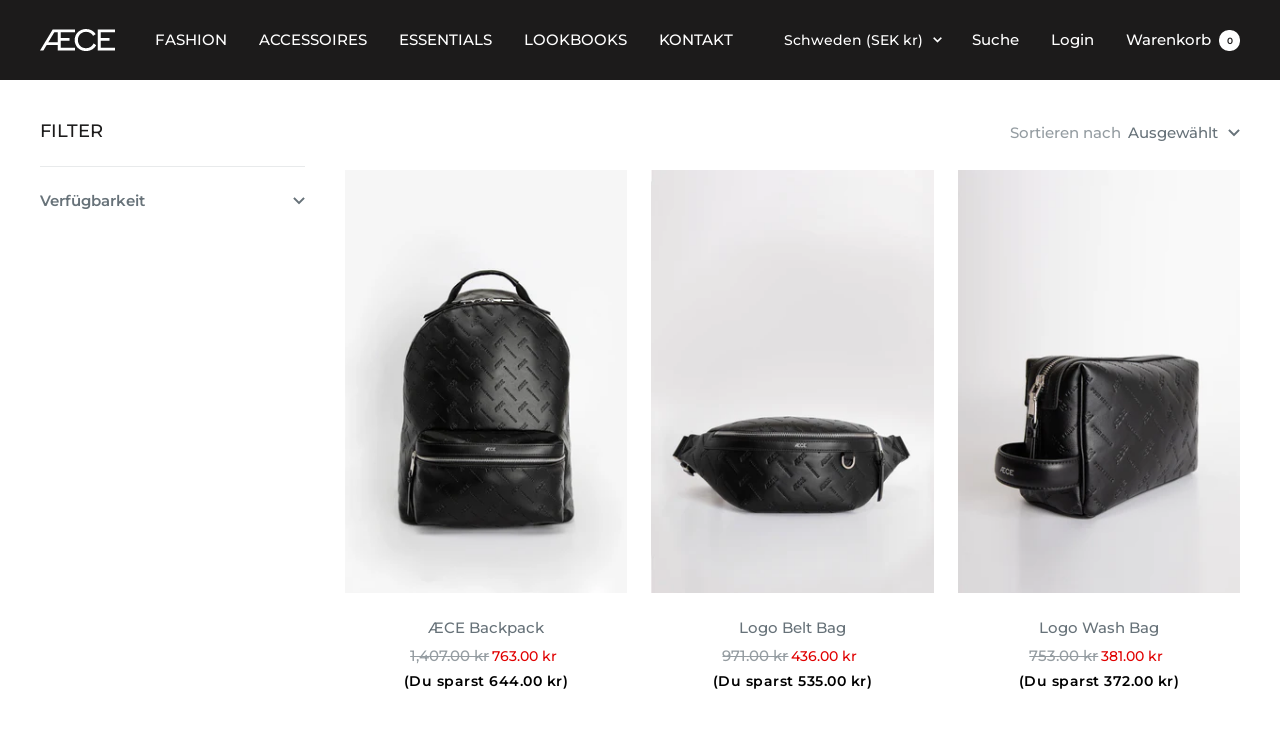

--- FILE ---
content_type: text/html; charset=utf-8
request_url: https://www.aece-official.com/de-se/collections/frontpage-1
body_size: 38668
content:
<!doctype html><html class="no-js" lang="de" dir="ltr">
  <head>
    <meta charset="utf-8">
    <meta name="viewport" content="width=device-width, initial-scale=1.0, height=device-height, minimum-scale=1.0, maximum-scale=1.0">
    <meta name="theme-color" content="#1c1b1b">

    <title>Home page</title><link rel="canonical" href="https://www.aece-official.com/de-se/collections/frontpage-1"><link rel="shortcut icon" href="//www.aece-official.com/cdn/shop/files/favicon_rund_500x500_4fa803cb-6e8d-40fd-b402-26ebcad37b57_96x96.png?v=1669859873" type="image/png"><link rel="preconnect" href="https://cdn.shopify.com">
    <link rel="dns-prefetch" href="https://productreviews.shopifycdn.com">
    <link rel="dns-prefetch" href="https://www.google-analytics.com"><link rel="preconnect" href="https://fonts.shopifycdn.com" crossorigin><link rel="preload" as="style" href="//www.aece-official.com/cdn/shop/t/39/assets/theme.css?v=57869204036483203101739554998">
    <link rel="preload" as="style" href="//www.aece-official.com/cdn/shop/t/39/assets/ed-custom.css?v=76429505619736094371718207432">
    <link rel="preload" as="style" href="//www.aece-official.com/cdn/shop/t/39/assets/custom.css?v=105997007003712207781718207432">
    <link rel="preload" as="script" href="//www.aece-official.com/cdn/shop/t/39/assets/vendor.js?v=31715688253868339281718207432">
    <link rel="preload" as="script" href="//www.aece-official.com/cdn/shop/t/39/assets/theme.js?v=160498455717428258971718207432">
    <link rel="preload" as="script" href="//www.aece-official.com/cdn/shop/t/39/assets/ed-custom.js?v=120302044737148799051718207432">
    <link rel="preload" as="script" href="//www.aece-official.com/cdn/shop/t/39/assets/custom.js?v=111603181540343972631718207432"><!-- this theme was developed by the agency elbDev -->

<link rel="preload" as="image" media="(max-width: 740px)" imagesizes="100vw" imagesrcset="//www.aece-official.com/cdn/shop/collections/hero-image_400x600_crop_center.jpg?v=1669500976 400w, //www.aece-official.com/cdn/shop/collections/hero-image_500x600_crop_center.jpg?v=1669500976 500w, //www.aece-official.com/cdn/shop/collections/hero-image_600x600_crop_center.jpg?v=1669500976 600w, //www.aece-official.com/cdn/shop/collections/hero-image_700x600_crop_center.jpg?v=1669500976 700w, //www.aece-official.com/cdn/shop/collections/hero-image_800x600_crop_center.jpg?v=1669500976 800w, //www.aece-official.com/cdn/shop/collections/hero-image_900x600_crop_center.jpg?v=1669500976 900w, //www.aece-official.com/cdn/shop/collections/hero-image_1000x600_crop_center.jpg?v=1669500976 1000w
">
      <link rel="preload" as="image" media="(min-width: 741px)" imagesizes="100vw" imagesrcset="//www.aece-official.com/cdn/shop/collections/hero-image_600x.jpg?v=1669500976 600w, //www.aece-official.com/cdn/shop/collections/hero-image_700x.jpg?v=1669500976 700w, //www.aece-official.com/cdn/shop/collections/hero-image_800x.jpg?v=1669500976 800w, //www.aece-official.com/cdn/shop/collections/hero-image_1000x.jpg?v=1669500976 1000w, //www.aece-official.com/cdn/shop/collections/hero-image_1200x.jpg?v=1669500976 1200w, //www.aece-official.com/cdn/shop/collections/hero-image_1400x.jpg?v=1669500976 1400w, //www.aece-official.com/cdn/shop/collections/hero-image_1600x.jpg?v=1669500976 1600w, //www.aece-official.com/cdn/shop/collections/hero-image_1800x.jpg?v=1669500976 1800w, //www.aece-official.com/cdn/shop/collections/hero-image_2000x.jpg?v=1669500976 2000w, //www.aece-official.com/cdn/shop/collections/hero-image_2200x.jpg?v=1669500976 2200w, //www.aece-official.com/cdn/shop/collections/hero-image_2400x.jpg?v=1669500976 2400w, //www.aece-official.com/cdn/shop/collections/hero-image_2600x.jpg?v=1669500976 2600w
"><meta property="og:type" content="website">
  <meta property="og:title" content="Home page"><meta property="og:image" content="http://www.aece-official.com/cdn/shop/collections/hero-image.jpg?v=1669500976">
  <meta property="og:image:secure_url" content="https://www.aece-official.com/cdn/shop/collections/hero-image.jpg?v=1669500976">
  <meta property="og:image:width" content="2850">
  <meta property="og:image:height" content="1481"><meta property="og:url" content="https://www.aece-official.com/de-se/collections/frontpage-1">
<meta property="og:site_name" content="aece-official.com"><meta name="twitter:card" content="summary"><meta name="twitter:title" content="Home page">
  <meta name="twitter:description" content=""><meta name="twitter:image" content="https://www.aece-official.com/cdn/shop/collections/hero-image_1200x1200_crop_center.jpg?v=1669500976">
  <meta name="twitter:image:alt" content="Home page">
    


  <script type="application/ld+json">
  {
    "@context": "https://schema.org",
    "@type": "BreadcrumbList",
  "itemListElement": [{
      "@type": "ListItem",
      "position": 1,
      "name": "Start",
      "item": "https://www.aece-official.com"
    },{
          "@type": "ListItem",
          "position": 2,
          "name": "Home page",
          "item": "https://www.aece-official.com/de-se/collections/frontpage-1"
        }]
  }
  </script>


    <link rel="preload" href="//www.aece-official.com/cdn/fonts/montserrat/montserrat_n5.07ef3781d9c78c8b93c98419da7ad4fbeebb6635.woff2" as="font" type="font/woff2" crossorigin><link rel="preload" href="//www.aece-official.com/cdn/fonts/montserrat/montserrat_n5.07ef3781d9c78c8b93c98419da7ad4fbeebb6635.woff2" as="font" type="font/woff2" crossorigin><style>
  /* Typography (heading) */
  @font-face {
  font-family: Montserrat;
  font-weight: 500;
  font-style: normal;
  font-display: swap;
  src: url("//www.aece-official.com/cdn/fonts/montserrat/montserrat_n5.07ef3781d9c78c8b93c98419da7ad4fbeebb6635.woff2") format("woff2"),
       url("//www.aece-official.com/cdn/fonts/montserrat/montserrat_n5.adf9b4bd8b0e4f55a0b203cdd84512667e0d5e4d.woff") format("woff");
}

@font-face {
  font-family: Montserrat;
  font-weight: 500;
  font-style: italic;
  font-display: swap;
  src: url("//www.aece-official.com/cdn/fonts/montserrat/montserrat_i5.d3a783eb0cc26f2fda1e99d1dfec3ebaea1dc164.woff2") format("woff2"),
       url("//www.aece-official.com/cdn/fonts/montserrat/montserrat_i5.76d414ea3d56bb79ef992a9c62dce2e9063bc062.woff") format("woff");
}

/* Typography (body) */
  @font-face {
  font-family: Montserrat;
  font-weight: 500;
  font-style: normal;
  font-display: swap;
  src: url("//www.aece-official.com/cdn/fonts/montserrat/montserrat_n5.07ef3781d9c78c8b93c98419da7ad4fbeebb6635.woff2") format("woff2"),
       url("//www.aece-official.com/cdn/fonts/montserrat/montserrat_n5.adf9b4bd8b0e4f55a0b203cdd84512667e0d5e4d.woff") format("woff");
}

@font-face {
  font-family: Montserrat;
  font-weight: 500;
  font-style: italic;
  font-display: swap;
  src: url("//www.aece-official.com/cdn/fonts/montserrat/montserrat_i5.d3a783eb0cc26f2fda1e99d1dfec3ebaea1dc164.woff2") format("woff2"),
       url("//www.aece-official.com/cdn/fonts/montserrat/montserrat_i5.76d414ea3d56bb79ef992a9c62dce2e9063bc062.woff") format("woff");
}

@font-face {
  font-family: Montserrat;
  font-weight: 600;
  font-style: normal;
  font-display: swap;
  src: url("//www.aece-official.com/cdn/fonts/montserrat/montserrat_n6.1326b3e84230700ef15b3a29fb520639977513e0.woff2") format("woff2"),
       url("//www.aece-official.com/cdn/fonts/montserrat/montserrat_n6.652f051080eb14192330daceed8cd53dfdc5ead9.woff") format("woff");
}

@font-face {
  font-family: Montserrat;
  font-weight: 600;
  font-style: italic;
  font-display: swap;
  src: url("//www.aece-official.com/cdn/fonts/montserrat/montserrat_i6.e90155dd2f004112a61c0322d66d1f59dadfa84b.woff2") format("woff2"),
       url("//www.aece-official.com/cdn/fonts/montserrat/montserrat_i6.41470518d8e9d7f1bcdd29a447c2397e5393943f.woff") format("woff");
}

:root {--heading-color: 28, 27, 27;
    --text-color: 103, 114, 121;
    --background: 255, 255, 255;
    --secondary-background: 247, 248, 253;
    --border-color: 232, 234, 235;
    --border-color-darker: 194, 199, 201;
    --success-color: 22, 131, 66;
    --success-background: 208, 230, 217;
    --error-color: 224, 0, 0;
    --error-background: 253, 237, 237;
    --primary-button-background: 28, 27, 27;
    --primary-button-text-color: 255, 255, 255;
    --secondary-button-background: 30, 45, 125;
    --secondary-button-text-color: 255, 255, 255;
    --product-star-rating: 246, 164, 41;
    --product-on-sale-accent: 224, 0, 0;
    --product-sold-out-accent: 111, 113, 155;
    --product-custom-label-background: 30, 49, 106;
    --product-custom-label-text-color: 255, 255, 255;
    --product-custom-label-2-background: 30, 49, 106;
    --product-custom-label-2-text-color: 255, 255, 255;
    --product-low-stock-text-color: 224, 0, 0;
    --product-in-stock-text-color: 22, 131, 66;
    --loading-bar-background: 103, 114, 121;

    /* We duplicate some "base" colors as root colors, which is useful to use on drawer elements or popover without. Those should not be overridden to avoid issues */
    --root-heading-color: 28, 27, 27;
    --root-text-color: 103, 114, 121;
    --root-background: 255, 255, 255;
    --root-border-color: 232, 234, 235;
    --root-primary-button-background: 28, 27, 27;
    --root-primary-button-text-color: 255, 255, 255;

    --base-font-size: 15px;
    --heading-font-family: Montserrat, sans-serif;
    --heading-font-weight: 500;
    --heading-font-style: normal;
    --heading-text-transform: uppercase;
    --text-font-family: Montserrat, sans-serif;
    --text-font-weight: 500;
    --text-font-style: normal;
    --text-font-bold-weight: 600;

    /* Typography (font size) */
    --heading-xxsmall-font-size: 11px;
    --heading-xsmall-font-size: 11px;
    --heading-small-font-size: 12px;
    --heading-large-font-size: 36px;
    --heading-h1-font-size: 36px;
    --heading-h2-font-size: 30px;
    --heading-h3-font-size: 26px;
    --heading-h4-font-size: 24px;
    --heading-h5-font-size: 20px;
    --heading-h6-font-size: 16px;

    /* Control the look and feel of the theme by changing radius of various elements */
    --button-border-radius: 0px;
    --block-border-radius: 0px;
    --block-border-radius-reduced: 0px;
    --color-swatch-border-radius: 0px;

    /* Button size */
    --button-height: 48px;
    --button-small-height: 40px;

    /* Form related */
    --form-input-field-height: 48px;
    --form-input-gap: 16px;
    --form-submit-margin: 24px;

    /* Product listing related variables */
    --product-list-block-spacing: 32px;

    /* Video related */
    --play-button-background: 255, 255, 255;
    --play-button-arrow: 103, 114, 121;

    /* RTL support */
    --transform-logical-flip: 1;
    --transform-origin-start: left;
    --transform-origin-end: right;

    /* Other */
    --zoom-cursor-svg-url: url(//www.aece-official.com/cdn/shop/t/39/assets/zoom-cursor.svg?v=126546169348425704281718207432);
    --arrow-right-svg-url: url(//www.aece-official.com/cdn/shop/t/39/assets/arrow-right.svg?v=111821679792458684391718207432);
    --arrow-left-svg-url: url(//www.aece-official.com/cdn/shop/t/39/assets/arrow-left.svg?v=69108375232446772661718207432);

    /* Some useful variables that we can reuse in our CSS. Some explanation are needed for some of them:
       - container-max-width-minus-gutters: represents the container max width without the edge gutters
       - container-outer-width: considering the screen width, represent all the space outside the container
       - container-outer-margin: same as container-outer-width but get set to 0 inside a container
       - container-inner-width: the effective space inside the container (minus gutters)
       - grid-column-width: represents the width of a single column of the grid
       - vertical-breather: this is a variable that defines the global "spacing" between sections, and inside the section
                            to create some "breath" and minimum spacing
     */
    --container-max-width: 1600px;
    --container-gutter: 24px;
    --container-max-width-minus-gutters: calc(var(--container-max-width) - (var(--container-gutter)) * 2);
    --container-outer-width: max(calc((100vw - var(--container-max-width-minus-gutters)) / 2), var(--container-gutter));
    --container-outer-margin: var(--container-outer-width);
    --container-inner-width: calc(100vw - var(--container-outer-width) * 2);

    --grid-column-count: 10;
    --grid-gap: 24px;
    --grid-column-width: calc((100vw - var(--container-outer-width) * 2 - var(--grid-gap) * (var(--grid-column-count) - 1)) / var(--grid-column-count));

    --vertical-breather: 48px;
    --vertical-breather-tight: 48px;

    /* Shopify related variables */
    --payment-terms-background-color: #ffffff;
  }

  @media screen and (min-width: 741px) {
    :root {
      --container-gutter: 40px;
      --grid-column-count: 20;
      --vertical-breather: 64px;
      --vertical-breather-tight: 64px;

      /* Typography (font size) */
      --heading-xsmall-font-size: 12px;
      --heading-small-font-size: 13px;
      --heading-large-font-size: 52px;
      --heading-h1-font-size: 48px;
      --heading-h2-font-size: 38px;
      --heading-h3-font-size: 32px;
      --heading-h4-font-size: 24px;
      --heading-h5-font-size: 20px;
      --heading-h6-font-size: 18px;

      /* Form related */
      --form-input-field-height: 52px;
      --form-submit-margin: 32px;

      /* Button size */
      --button-height: 52px;
      --button-small-height: 44px;
    }
  }

  @media screen and (min-width: 1200px) {
    :root {
      --vertical-breather: 80px;
      --vertical-breather-tight: 64px;
      --product-list-block-spacing: 48px;

      /* Typography */
      --heading-large-font-size: 64px;
      --heading-h1-font-size: 56px;
      --heading-h2-font-size: 48px;
      --heading-h3-font-size: 36px;
      --heading-h4-font-size: 30px;
      --heading-h5-font-size: 24px;
      --heading-h6-font-size: 18px;
    }
  }

  @media screen and (min-width: 1600px) {
    :root {
      --vertical-breather: 90px;
      --vertical-breather-tight: 64px;
    }
  }
</style>
    <script>
  // This allows to expose several variables to the global scope, to be used in scripts
  window.themeVariables = {
    settings: {
      direction: "ltr",
      pageType: "collection",
      cartCount: 0,
      moneyFormat: "{{amount}} kr",
      moneyWithCurrencyFormat: "{{amount}} SEK",
      showVendor: false,
      discountMode: "saving",
      currencyCodeEnabled: false,
      searchMode: "product,article,collection",
      searchUnavailableProducts: "last",
      cartType: "message",
      cartCurrency: "SEK",
      mobileZoomFactor: 2.5
    },

    routes: {
      host: "www.aece-official.com",
      rootUrl: "\/de-se",
      rootUrlWithoutSlash: "\/de-se",
      cartUrl: "\/de-se\/cart",
      cartAddUrl: "\/de-se\/cart\/add",
      cartChangeUrl: "\/de-se\/cart\/change",
      searchUrl: "\/de-se\/search",
      predictiveSearchUrl: "\/de-se\/search\/suggest",
      productRecommendationsUrl: "\/de-se\/recommendations\/products"
    },

    strings: {
      accessibilityDelete: "Löschen",
      accessibilityClose: "Schließen",
      collectionSoldOut: "Ausverkauft",
      collectionDiscount: "(Du sparst \u003cspan class='ed-save-amount'\u003e@savings@\u003c\/span\u003e)",
      productSalePrice: "Angebotspreis",
      productRegularPrice: "Regulärer Preis",
      productFormUnavailable: "Nicht verfügbar",
      productFormSoldOut: "Ausverkauft",
      productFormPreOrder: "Vorbestellen",
      productFormAddToCart: "In den Warenkorb",
      searchNoResults: "Es konnten keine Ergebnisse gefunden werden.",
      searchNewSearch: "Neue Suche",
      searchProducts: "Produkte",
      searchArticles: "Blogbeiträge",
      searchPages: "Seiten",
      searchCollections: "Kategorien",
      cartViewCart: "Warenkorb ansehen",
      cartItemAdded: "Produkt zum Warenkorb hinzugefügt!",
      cartItemAddedShort: "Zum Warenkorb hinzugefügt!",
      cartAddOrderNote: "Notiz hinzufügen",
      cartEditOrderNote: "Notiz bearbeiten",
      shippingEstimatorNoResults: "Entschuldige, wir liefern leider niche an Deine Adresse.",
      shippingEstimatorOneResult: "Es gibt eine Versandklasse für Deine Adresse:",
      shippingEstimatorMultipleResults: "Es gibt mehrere Versandklassen für Deine Adresse:",
      shippingEstimatorError: "Ein oder mehrere Fehler sind beim Abrufen der Versandklassen aufgetreten:"
    },

    libs: {
      flickity: "\/\/www.aece-official.com\/cdn\/shop\/t\/39\/assets\/flickity.js?v=176646718982628074891718207432",
      photoswipe: "\/\/www.aece-official.com\/cdn\/shop\/t\/39\/assets\/photoswipe.js?v=132268647426145925301718207432",
      qrCode: "\/\/www.aece-official.com\/cdn\/shopifycloud\/storefront\/assets\/themes_support\/vendor\/qrcode-3f2b403b.js"
    },

    breakpoints: {
      phone: 'screen and (max-width: 740px)',
      tablet: 'screen and (min-width: 741px) and (max-width: 999px)',
      tabletAndUp: 'screen and (min-width: 741px)',
      pocket: 'screen and (max-width: 999px)',
      lap: 'screen and (min-width: 1000px) and (max-width: 1199px)',
      lapAndUp: 'screen and (min-width: 1000px)',
      desktop: 'screen and (min-width: 1200px)',
      wide: 'screen and (min-width: 1400px)'
    }
  };

  window.addEventListener('pageshow', async () => {
    const cartContent = await (await fetch(`${window.themeVariables.routes.cartUrl}.js`, {cache: 'reload'})).json();
    document.documentElement.dispatchEvent(new CustomEvent('cart:refresh', {detail: {cart: cartContent}}));
  });

  if ('noModule' in HTMLScriptElement.prototype) {
    // Old browsers (like IE) that does not support module will be considered as if not executing JS at all
    document.documentElement.className = document.documentElement.className.replace('no-js', 'js');

    requestAnimationFrame(() => {
      const viewportHeight = (window.visualViewport ? window.visualViewport.height : document.documentElement.clientHeight);
      document.documentElement.style.setProperty('--window-height',viewportHeight + 'px');
    });
  }</script>

    <link rel="stylesheet" href="//www.aece-official.com/cdn/shop/t/39/assets/theme.css?v=57869204036483203101739554998">
    <link rel="stylesheet" href="//www.aece-official.com/cdn/shop/t/39/assets/ed-custom.css?v=76429505619736094371718207432">
    <link rel="stylesheet" href="//www.aece-official.com/cdn/shop/t/39/assets/custom.css?v=105997007003712207781718207432">

    <script src="//www.aece-official.com/cdn/shop/t/39/assets/vendor.js?v=31715688253868339281718207432" defer></script>
    <script src="//www.aece-official.com/cdn/shop/t/39/assets/theme.js?v=160498455717428258971718207432" defer></script>
    <script src="//www.aece-official.com/cdn/shop/t/39/assets/ed-custom.js?v=120302044737148799051718207432" defer></script>
    <script src="//www.aece-official.com/cdn/shop/t/39/assets/custom.js?v=111603181540343972631718207432" defer></script><link href="https://cdnjs.cloudflare.com/ajax/libs/font-awesome/6.0.0/css/all.min.css" rel="stylesheet">

    <script>window.performance && window.performance.mark && window.performance.mark('shopify.content_for_header.start');</script><meta name="facebook-domain-verification" content="l67zp9iv1ei15yk8vzde0djy9k88ks">
<meta id="shopify-digital-wallet" name="shopify-digital-wallet" content="/65297055998/digital_wallets/dialog">
<meta name="shopify-checkout-api-token" content="06bc167d57e8eb0d0c4f231fbca8da56">
<meta id="in-context-paypal-metadata" data-shop-id="65297055998" data-venmo-supported="false" data-environment="production" data-locale="de_DE" data-paypal-v4="true" data-currency="SEK">
<link rel="alternate" type="application/atom+xml" title="Feed" href="/de-se/collections/frontpage-1.atom" />
<link rel="alternate" hreflang="x-default" href="https://www.aece-official.com/collections/frontpage-1">
<link rel="alternate" hreflang="de" href="https://www.aece-official.com/collections/frontpage-1">
<link rel="alternate" hreflang="en" href="https://www.aece-official.com/en/collections/frontpage-1">
<link rel="alternate" hreflang="de-AT" href="https://www.aece-official.com/de-at/collections/frontpage-1">
<link rel="alternate" hreflang="de-FR" href="https://www.aece-official.com/de-fr/collections/frontpage-1">
<link rel="alternate" hreflang="de-NL" href="https://www.aece-official.com/de-nl/collections/frontpage-1">
<link rel="alternate" hreflang="de-IT" href="https://www.aece-official.com/de-it/collections/frontpage-1">
<link rel="alternate" hreflang="de-BE" href="https://www.aece-official.com/de-be/collections/frontpage-1">
<link rel="alternate" hreflang="de-ES" href="https://www.aece-official.com/de-es/collections/frontpage-1">
<link rel="alternate" hreflang="de-IE" href="https://www.aece-official.com/de-ie/collections/frontpage-1">
<link rel="alternate" hreflang="de-SE" href="https://www.aece-official.com/de-se/collections/frontpage-1">
<link rel="alternate" hreflang="de-DK" href="https://www.aece-official.com/de-dk/collections/frontpage-1">
<link rel="alternate" hreflang="de-FI" href="https://www.aece-official.com/de-fi/collections/frontpage-1">
<link rel="alternate" hreflang="de-SK" href="https://www.aece-official.com/de-sk/collections/frontpage-1">
<link rel="alternate" hreflang="de-PT" href="https://www.aece-official.com/de-pt/collections/frontpage-1">
<link rel="alternate" hreflang="de-NO" href="https://www.aece-official.com/de-no/collections/frontpage-1">
<link rel="alternate" hreflang="de-CZ" href="https://www.aece-official.com/de-cz/collections/frontpage-1">
<link rel="alternate" hreflang="de-PL" href="https://www.aece-official.com/de-pl/collections/frontpage-1">
<link rel="alternate" hreflang="de-LU" href="https://www.aece-official.com/de-lu/collections/frontpage-1">
<link rel="alternate" hreflang="de-TR" href="https://www.aece-official.com/de-tr/collections/frontpage-1">
<link rel="alternate" hreflang="de-RO" href="https://www.aece-official.com/de-ro/collections/frontpage-1">
<link rel="alternate" hreflang="de-GR" href="https://www.aece-official.com/de-gr/collections/frontpage-1">
<link rel="alternate" hreflang="de-CH" href="https://www.aece-official.com/de-ch/collections/frontpage-1">
<link rel="alternate" hreflang="de-HU" href="https://www.aece-official.com/de-hu/collections/frontpage-1">
<link rel="alternate" type="application/json+oembed" href="https://www.aece-official.com/de-se/collections/frontpage-1.oembed">
<script async="async" src="/checkouts/internal/preloads.js?locale=de-SE"></script>
<link rel="preconnect" href="https://shop.app" crossorigin="anonymous">
<script async="async" src="https://shop.app/checkouts/internal/preloads.js?locale=de-SE&shop_id=65297055998" crossorigin="anonymous"></script>
<script id="apple-pay-shop-capabilities" type="application/json">{"shopId":65297055998,"countryCode":"DE","currencyCode":"SEK","merchantCapabilities":["supports3DS"],"merchantId":"gid:\/\/shopify\/Shop\/65297055998","merchantName":"aece-official.com","requiredBillingContactFields":["postalAddress","email"],"requiredShippingContactFields":["postalAddress","email"],"shippingType":"shipping","supportedNetworks":["visa","maestro","masterCard","amex"],"total":{"type":"pending","label":"aece-official.com","amount":"1.00"},"shopifyPaymentsEnabled":true,"supportsSubscriptions":true}</script>
<script id="shopify-features" type="application/json">{"accessToken":"06bc167d57e8eb0d0c4f231fbca8da56","betas":["rich-media-storefront-analytics"],"domain":"www.aece-official.com","predictiveSearch":true,"shopId":65297055998,"locale":"de"}</script>
<script>var Shopify = Shopify || {};
Shopify.shop = "emre-can-store.myshopify.com";
Shopify.locale = "de";
Shopify.currency = {"active":"SEK","rate":"10.90533"};
Shopify.country = "SE";
Shopify.theme = {"name":"A ME","id":162268348745,"schema_name":"Focal","schema_version":"8.11.4","theme_store_id":null,"role":"main"};
Shopify.theme.handle = "null";
Shopify.theme.style = {"id":null,"handle":null};
Shopify.cdnHost = "www.aece-official.com/cdn";
Shopify.routes = Shopify.routes || {};
Shopify.routes.root = "/de-se/";</script>
<script type="module">!function(o){(o.Shopify=o.Shopify||{}).modules=!0}(window);</script>
<script>!function(o){function n(){var o=[];function n(){o.push(Array.prototype.slice.apply(arguments))}return n.q=o,n}var t=o.Shopify=o.Shopify||{};t.loadFeatures=n(),t.autoloadFeatures=n()}(window);</script>
<script>
  window.ShopifyPay = window.ShopifyPay || {};
  window.ShopifyPay.apiHost = "shop.app\/pay";
  window.ShopifyPay.redirectState = null;
</script>
<script id="shop-js-analytics" type="application/json">{"pageType":"collection"}</script>
<script defer="defer" async type="module" src="//www.aece-official.com/cdn/shopifycloud/shop-js/modules/v2/client.init-shop-cart-sync_HUjMWWU5.de.esm.js"></script>
<script defer="defer" async type="module" src="//www.aece-official.com/cdn/shopifycloud/shop-js/modules/v2/chunk.common_QpfDqRK1.esm.js"></script>
<script type="module">
  await import("//www.aece-official.com/cdn/shopifycloud/shop-js/modules/v2/client.init-shop-cart-sync_HUjMWWU5.de.esm.js");
await import("//www.aece-official.com/cdn/shopifycloud/shop-js/modules/v2/chunk.common_QpfDqRK1.esm.js");

  window.Shopify.SignInWithShop?.initShopCartSync?.({"fedCMEnabled":true,"windoidEnabled":true});

</script>
<script>
  window.Shopify = window.Shopify || {};
  if (!window.Shopify.featureAssets) window.Shopify.featureAssets = {};
  window.Shopify.featureAssets['shop-js'] = {"shop-cart-sync":["modules/v2/client.shop-cart-sync_ByUgVWtJ.de.esm.js","modules/v2/chunk.common_QpfDqRK1.esm.js"],"init-fed-cm":["modules/v2/client.init-fed-cm_CVqhkk-1.de.esm.js","modules/v2/chunk.common_QpfDqRK1.esm.js"],"shop-button":["modules/v2/client.shop-button_B0pFlqys.de.esm.js","modules/v2/chunk.common_QpfDqRK1.esm.js"],"shop-cash-offers":["modules/v2/client.shop-cash-offers_CaaeZ5wd.de.esm.js","modules/v2/chunk.common_QpfDqRK1.esm.js","modules/v2/chunk.modal_CS8dP9kO.esm.js"],"init-windoid":["modules/v2/client.init-windoid_B-gyVqfY.de.esm.js","modules/v2/chunk.common_QpfDqRK1.esm.js"],"shop-toast-manager":["modules/v2/client.shop-toast-manager_DgTeluS3.de.esm.js","modules/v2/chunk.common_QpfDqRK1.esm.js"],"init-shop-email-lookup-coordinator":["modules/v2/client.init-shop-email-lookup-coordinator_C5I212n4.de.esm.js","modules/v2/chunk.common_QpfDqRK1.esm.js"],"init-shop-cart-sync":["modules/v2/client.init-shop-cart-sync_HUjMWWU5.de.esm.js","modules/v2/chunk.common_QpfDqRK1.esm.js"],"avatar":["modules/v2/client.avatar_BTnouDA3.de.esm.js"],"pay-button":["modules/v2/client.pay-button_CJaF-UDc.de.esm.js","modules/v2/chunk.common_QpfDqRK1.esm.js"],"init-customer-accounts":["modules/v2/client.init-customer-accounts_BI_wUvuR.de.esm.js","modules/v2/client.shop-login-button_DTPR4l75.de.esm.js","modules/v2/chunk.common_QpfDqRK1.esm.js","modules/v2/chunk.modal_CS8dP9kO.esm.js"],"init-shop-for-new-customer-accounts":["modules/v2/client.init-shop-for-new-customer-accounts_C4qR5Wl-.de.esm.js","modules/v2/client.shop-login-button_DTPR4l75.de.esm.js","modules/v2/chunk.common_QpfDqRK1.esm.js","modules/v2/chunk.modal_CS8dP9kO.esm.js"],"shop-login-button":["modules/v2/client.shop-login-button_DTPR4l75.de.esm.js","modules/v2/chunk.common_QpfDqRK1.esm.js","modules/v2/chunk.modal_CS8dP9kO.esm.js"],"init-customer-accounts-sign-up":["modules/v2/client.init-customer-accounts-sign-up_SG5gYFpP.de.esm.js","modules/v2/client.shop-login-button_DTPR4l75.de.esm.js","modules/v2/chunk.common_QpfDqRK1.esm.js","modules/v2/chunk.modal_CS8dP9kO.esm.js"],"shop-follow-button":["modules/v2/client.shop-follow-button_CmMsyvrH.de.esm.js","modules/v2/chunk.common_QpfDqRK1.esm.js","modules/v2/chunk.modal_CS8dP9kO.esm.js"],"checkout-modal":["modules/v2/client.checkout-modal_tfCxQqrq.de.esm.js","modules/v2/chunk.common_QpfDqRK1.esm.js","modules/v2/chunk.modal_CS8dP9kO.esm.js"],"lead-capture":["modules/v2/client.lead-capture_Ccz5Zm6k.de.esm.js","modules/v2/chunk.common_QpfDqRK1.esm.js","modules/v2/chunk.modal_CS8dP9kO.esm.js"],"shop-login":["modules/v2/client.shop-login_BfivnucW.de.esm.js","modules/v2/chunk.common_QpfDqRK1.esm.js","modules/v2/chunk.modal_CS8dP9kO.esm.js"],"payment-terms":["modules/v2/client.payment-terms_D2Mn0eFV.de.esm.js","modules/v2/chunk.common_QpfDqRK1.esm.js","modules/v2/chunk.modal_CS8dP9kO.esm.js"]};
</script>
<script>(function() {
  var isLoaded = false;
  function asyncLoad() {
    if (isLoaded) return;
    isLoaded = true;
    var urls = ["\/\/cdn.shopify.com\/proxy\/c66ccd8821a8c88a345fc40ed0bb0f4b5792810f77ecde9f1cfb49ae4a2183c1\/d33a6lvgbd0fej.cloudfront.net\/script_tag\/secomapp.scripttag.js?shop=emre-can-store.myshopify.com\u0026sp-cache-control=cHVibGljLCBtYXgtYWdlPTkwMA"];
    for (var i = 0; i < urls.length; i++) {
      var s = document.createElement('script');
      s.type = 'text/javascript';
      s.async = true;
      s.src = urls[i];
      var x = document.getElementsByTagName('script')[0];
      x.parentNode.insertBefore(s, x);
    }
  };
  if(window.attachEvent) {
    window.attachEvent('onload', asyncLoad);
  } else {
    window.addEventListener('load', asyncLoad, false);
  }
})();</script>
<script id="__st">var __st={"a":65297055998,"offset":3600,"reqid":"09d20235-729e-427e-817b-f235f70c4c68-1768744940","pageurl":"www.aece-official.com\/de-se\/collections\/frontpage-1","u":"2fc5fac9b6fd","p":"collection","rtyp":"collection","rid":398575304958};</script>
<script>window.ShopifyPaypalV4VisibilityTracking = true;</script>
<script id="captcha-bootstrap">!function(){'use strict';const t='contact',e='account',n='new_comment',o=[[t,t],['blogs',n],['comments',n],[t,'customer']],c=[[e,'customer_login'],[e,'guest_login'],[e,'recover_customer_password'],[e,'create_customer']],r=t=>t.map((([t,e])=>`form[action*='/${t}']:not([data-nocaptcha='true']) input[name='form_type'][value='${e}']`)).join(','),a=t=>()=>t?[...document.querySelectorAll(t)].map((t=>t.form)):[];function s(){const t=[...o],e=r(t);return a(e)}const i='password',u='form_key',d=['recaptcha-v3-token','g-recaptcha-response','h-captcha-response',i],f=()=>{try{return window.sessionStorage}catch{return}},m='__shopify_v',_=t=>t.elements[u];function p(t,e,n=!1){try{const o=window.sessionStorage,c=JSON.parse(o.getItem(e)),{data:r}=function(t){const{data:e,action:n}=t;return t[m]||n?{data:e,action:n}:{data:t,action:n}}(c);for(const[e,n]of Object.entries(r))t.elements[e]&&(t.elements[e].value=n);n&&o.removeItem(e)}catch(o){console.error('form repopulation failed',{error:o})}}const l='form_type',E='cptcha';function T(t){t.dataset[E]=!0}const w=window,h=w.document,L='Shopify',v='ce_forms',y='captcha';let A=!1;((t,e)=>{const n=(g='f06e6c50-85a8-45c8-87d0-21a2b65856fe',I='https://cdn.shopify.com/shopifycloud/storefront-forms-hcaptcha/ce_storefront_forms_captcha_hcaptcha.v1.5.2.iife.js',D={infoText:'Durch hCaptcha geschützt',privacyText:'Datenschutz',termsText:'Allgemeine Geschäftsbedingungen'},(t,e,n)=>{const o=w[L][v],c=o.bindForm;if(c)return c(t,g,e,D).then(n);var r;o.q.push([[t,g,e,D],n]),r=I,A||(h.body.append(Object.assign(h.createElement('script'),{id:'captcha-provider',async:!0,src:r})),A=!0)});var g,I,D;w[L]=w[L]||{},w[L][v]=w[L][v]||{},w[L][v].q=[],w[L][y]=w[L][y]||{},w[L][y].protect=function(t,e){n(t,void 0,e),T(t)},Object.freeze(w[L][y]),function(t,e,n,w,h,L){const[v,y,A,g]=function(t,e,n){const i=e?o:[],u=t?c:[],d=[...i,...u],f=r(d),m=r(i),_=r(d.filter((([t,e])=>n.includes(e))));return[a(f),a(m),a(_),s()]}(w,h,L),I=t=>{const e=t.target;return e instanceof HTMLFormElement?e:e&&e.form},D=t=>v().includes(t);t.addEventListener('submit',(t=>{const e=I(t);if(!e)return;const n=D(e)&&!e.dataset.hcaptchaBound&&!e.dataset.recaptchaBound,o=_(e),c=g().includes(e)&&(!o||!o.value);(n||c)&&t.preventDefault(),c&&!n&&(function(t){try{if(!f())return;!function(t){const e=f();if(!e)return;const n=_(t);if(!n)return;const o=n.value;o&&e.removeItem(o)}(t);const e=Array.from(Array(32),(()=>Math.random().toString(36)[2])).join('');!function(t,e){_(t)||t.append(Object.assign(document.createElement('input'),{type:'hidden',name:u})),t.elements[u].value=e}(t,e),function(t,e){const n=f();if(!n)return;const o=[...t.querySelectorAll(`input[type='${i}']`)].map((({name:t})=>t)),c=[...d,...o],r={};for(const[a,s]of new FormData(t).entries())c.includes(a)||(r[a]=s);n.setItem(e,JSON.stringify({[m]:1,action:t.action,data:r}))}(t,e)}catch(e){console.error('failed to persist form',e)}}(e),e.submit())}));const S=(t,e)=>{t&&!t.dataset[E]&&(n(t,e.some((e=>e===t))),T(t))};for(const o of['focusin','change'])t.addEventListener(o,(t=>{const e=I(t);D(e)&&S(e,y())}));const B=e.get('form_key'),M=e.get(l),P=B&&M;t.addEventListener('DOMContentLoaded',(()=>{const t=y();if(P)for(const e of t)e.elements[l].value===M&&p(e,B);[...new Set([...A(),...v().filter((t=>'true'===t.dataset.shopifyCaptcha))])].forEach((e=>S(e,t)))}))}(h,new URLSearchParams(w.location.search),n,t,e,['guest_login'])})(!0,!0)}();</script>
<script integrity="sha256-4kQ18oKyAcykRKYeNunJcIwy7WH5gtpwJnB7kiuLZ1E=" data-source-attribution="shopify.loadfeatures" defer="defer" src="//www.aece-official.com/cdn/shopifycloud/storefront/assets/storefront/load_feature-a0a9edcb.js" crossorigin="anonymous"></script>
<script crossorigin="anonymous" defer="defer" src="//www.aece-official.com/cdn/shopifycloud/storefront/assets/shopify_pay/storefront-65b4c6d7.js?v=20250812"></script>
<script data-source-attribution="shopify.dynamic_checkout.dynamic.init">var Shopify=Shopify||{};Shopify.PaymentButton=Shopify.PaymentButton||{isStorefrontPortableWallets:!0,init:function(){window.Shopify.PaymentButton.init=function(){};var t=document.createElement("script");t.src="https://www.aece-official.com/cdn/shopifycloud/portable-wallets/latest/portable-wallets.de.js",t.type="module",document.head.appendChild(t)}};
</script>
<script data-source-attribution="shopify.dynamic_checkout.buyer_consent">
  function portableWalletsHideBuyerConsent(e){var t=document.getElementById("shopify-buyer-consent"),n=document.getElementById("shopify-subscription-policy-button");t&&n&&(t.classList.add("hidden"),t.setAttribute("aria-hidden","true"),n.removeEventListener("click",e))}function portableWalletsShowBuyerConsent(e){var t=document.getElementById("shopify-buyer-consent"),n=document.getElementById("shopify-subscription-policy-button");t&&n&&(t.classList.remove("hidden"),t.removeAttribute("aria-hidden"),n.addEventListener("click",e))}window.Shopify?.PaymentButton&&(window.Shopify.PaymentButton.hideBuyerConsent=portableWalletsHideBuyerConsent,window.Shopify.PaymentButton.showBuyerConsent=portableWalletsShowBuyerConsent);
</script>
<script data-source-attribution="shopify.dynamic_checkout.cart.bootstrap">document.addEventListener("DOMContentLoaded",(function(){function t(){return document.querySelector("shopify-accelerated-checkout-cart, shopify-accelerated-checkout")}if(t())Shopify.PaymentButton.init();else{new MutationObserver((function(e,n){t()&&(Shopify.PaymentButton.init(),n.disconnect())})).observe(document.body,{childList:!0,subtree:!0})}}));
</script>
<script id='scb4127' type='text/javascript' async='' src='https://www.aece-official.com/cdn/shopifycloud/privacy-banner/storefront-banner.js'></script><link id="shopify-accelerated-checkout-styles" rel="stylesheet" media="screen" href="https://www.aece-official.com/cdn/shopifycloud/portable-wallets/latest/accelerated-checkout-backwards-compat.css" crossorigin="anonymous">
<style id="shopify-accelerated-checkout-cart">
        #shopify-buyer-consent {
  margin-top: 1em;
  display: inline-block;
  width: 100%;
}

#shopify-buyer-consent.hidden {
  display: none;
}

#shopify-subscription-policy-button {
  background: none;
  border: none;
  padding: 0;
  text-decoration: underline;
  font-size: inherit;
  cursor: pointer;
}

#shopify-subscription-policy-button::before {
  box-shadow: none;
}

      </style>

<script>window.performance && window.performance.mark && window.performance.mark('shopify.content_for_header.end');</script>
  <!-- BEGIN app block: shopify://apps/simprosys-google-shopping-feed/blocks/core_settings_block/1f0b859e-9fa6-4007-97e8-4513aff5ff3b --><!-- BEGIN: GSF App Core Tags & Scripts by Simprosys Google Shopping Feed -->









<!-- END: GSF App Core Tags & Scripts by Simprosys Google Shopping Feed -->
<!-- END app block --><!-- BEGIN app block: shopify://apps/klaviyo-email-marketing-sms/blocks/klaviyo-onsite-embed/2632fe16-c075-4321-a88b-50b567f42507 -->












  <script async src="https://static.klaviyo.com/onsite/js/YfT72e/klaviyo.js?company_id=YfT72e"></script>
  <script>!function(){if(!window.klaviyo){window._klOnsite=window._klOnsite||[];try{window.klaviyo=new Proxy({},{get:function(n,i){return"push"===i?function(){var n;(n=window._klOnsite).push.apply(n,arguments)}:function(){for(var n=arguments.length,o=new Array(n),w=0;w<n;w++)o[w]=arguments[w];var t="function"==typeof o[o.length-1]?o.pop():void 0,e=new Promise((function(n){window._klOnsite.push([i].concat(o,[function(i){t&&t(i),n(i)}]))}));return e}}})}catch(n){window.klaviyo=window.klaviyo||[],window.klaviyo.push=function(){var n;(n=window._klOnsite).push.apply(n,arguments)}}}}();</script>

  




  <script>
    window.klaviyoReviewsProductDesignMode = false
  </script>







<!-- END app block --><link href="https://monorail-edge.shopifysvc.com" rel="dns-prefetch">
<script>(function(){if ("sendBeacon" in navigator && "performance" in window) {try {var session_token_from_headers = performance.getEntriesByType('navigation')[0].serverTiming.find(x => x.name == '_s').description;} catch {var session_token_from_headers = undefined;}var session_cookie_matches = document.cookie.match(/_shopify_s=([^;]*)/);var session_token_from_cookie = session_cookie_matches && session_cookie_matches.length === 2 ? session_cookie_matches[1] : "";var session_token = session_token_from_headers || session_token_from_cookie || "";function handle_abandonment_event(e) {var entries = performance.getEntries().filter(function(entry) {return /monorail-edge.shopifysvc.com/.test(entry.name);});if (!window.abandonment_tracked && entries.length === 0) {window.abandonment_tracked = true;var currentMs = Date.now();var navigation_start = performance.timing.navigationStart;var payload = {shop_id: 65297055998,url: window.location.href,navigation_start,duration: currentMs - navigation_start,session_token,page_type: "collection"};window.navigator.sendBeacon("https://monorail-edge.shopifysvc.com/v1/produce", JSON.stringify({schema_id: "online_store_buyer_site_abandonment/1.1",payload: payload,metadata: {event_created_at_ms: currentMs,event_sent_at_ms: currentMs}}));}}window.addEventListener('pagehide', handle_abandonment_event);}}());</script>
<script id="web-pixels-manager-setup">(function e(e,d,r,n,o){if(void 0===o&&(o={}),!Boolean(null===(a=null===(i=window.Shopify)||void 0===i?void 0:i.analytics)||void 0===a?void 0:a.replayQueue)){var i,a;window.Shopify=window.Shopify||{};var t=window.Shopify;t.analytics=t.analytics||{};var s=t.analytics;s.replayQueue=[],s.publish=function(e,d,r){return s.replayQueue.push([e,d,r]),!0};try{self.performance.mark("wpm:start")}catch(e){}var l=function(){var e={modern:/Edge?\/(1{2}[4-9]|1[2-9]\d|[2-9]\d{2}|\d{4,})\.\d+(\.\d+|)|Firefox\/(1{2}[4-9]|1[2-9]\d|[2-9]\d{2}|\d{4,})\.\d+(\.\d+|)|Chrom(ium|e)\/(9{2}|\d{3,})\.\d+(\.\d+|)|(Maci|X1{2}).+ Version\/(15\.\d+|(1[6-9]|[2-9]\d|\d{3,})\.\d+)([,.]\d+|)( \(\w+\)|)( Mobile\/\w+|) Safari\/|Chrome.+OPR\/(9{2}|\d{3,})\.\d+\.\d+|(CPU[ +]OS|iPhone[ +]OS|CPU[ +]iPhone|CPU IPhone OS|CPU iPad OS)[ +]+(15[._]\d+|(1[6-9]|[2-9]\d|\d{3,})[._]\d+)([._]\d+|)|Android:?[ /-](13[3-9]|1[4-9]\d|[2-9]\d{2}|\d{4,})(\.\d+|)(\.\d+|)|Android.+Firefox\/(13[5-9]|1[4-9]\d|[2-9]\d{2}|\d{4,})\.\d+(\.\d+|)|Android.+Chrom(ium|e)\/(13[3-9]|1[4-9]\d|[2-9]\d{2}|\d{4,})\.\d+(\.\d+|)|SamsungBrowser\/([2-9]\d|\d{3,})\.\d+/,legacy:/Edge?\/(1[6-9]|[2-9]\d|\d{3,})\.\d+(\.\d+|)|Firefox\/(5[4-9]|[6-9]\d|\d{3,})\.\d+(\.\d+|)|Chrom(ium|e)\/(5[1-9]|[6-9]\d|\d{3,})\.\d+(\.\d+|)([\d.]+$|.*Safari\/(?![\d.]+ Edge\/[\d.]+$))|(Maci|X1{2}).+ Version\/(10\.\d+|(1[1-9]|[2-9]\d|\d{3,})\.\d+)([,.]\d+|)( \(\w+\)|)( Mobile\/\w+|) Safari\/|Chrome.+OPR\/(3[89]|[4-9]\d|\d{3,})\.\d+\.\d+|(CPU[ +]OS|iPhone[ +]OS|CPU[ +]iPhone|CPU IPhone OS|CPU iPad OS)[ +]+(10[._]\d+|(1[1-9]|[2-9]\d|\d{3,})[._]\d+)([._]\d+|)|Android:?[ /-](13[3-9]|1[4-9]\d|[2-9]\d{2}|\d{4,})(\.\d+|)(\.\d+|)|Mobile Safari.+OPR\/([89]\d|\d{3,})\.\d+\.\d+|Android.+Firefox\/(13[5-9]|1[4-9]\d|[2-9]\d{2}|\d{4,})\.\d+(\.\d+|)|Android.+Chrom(ium|e)\/(13[3-9]|1[4-9]\d|[2-9]\d{2}|\d{4,})\.\d+(\.\d+|)|Android.+(UC? ?Browser|UCWEB|U3)[ /]?(15\.([5-9]|\d{2,})|(1[6-9]|[2-9]\d|\d{3,})\.\d+)\.\d+|SamsungBrowser\/(5\.\d+|([6-9]|\d{2,})\.\d+)|Android.+MQ{2}Browser\/(14(\.(9|\d{2,})|)|(1[5-9]|[2-9]\d|\d{3,})(\.\d+|))(\.\d+|)|K[Aa][Ii]OS\/(3\.\d+|([4-9]|\d{2,})\.\d+)(\.\d+|)/},d=e.modern,r=e.legacy,n=navigator.userAgent;return n.match(d)?"modern":n.match(r)?"legacy":"unknown"}(),u="modern"===l?"modern":"legacy",c=(null!=n?n:{modern:"",legacy:""})[u],f=function(e){return[e.baseUrl,"/wpm","/b",e.hashVersion,"modern"===e.buildTarget?"m":"l",".js"].join("")}({baseUrl:d,hashVersion:r,buildTarget:u}),m=function(e){var d=e.version,r=e.bundleTarget,n=e.surface,o=e.pageUrl,i=e.monorailEndpoint;return{emit:function(e){var a=e.status,t=e.errorMsg,s=(new Date).getTime(),l=JSON.stringify({metadata:{event_sent_at_ms:s},events:[{schema_id:"web_pixels_manager_load/3.1",payload:{version:d,bundle_target:r,page_url:o,status:a,surface:n,error_msg:t},metadata:{event_created_at_ms:s}}]});if(!i)return console&&console.warn&&console.warn("[Web Pixels Manager] No Monorail endpoint provided, skipping logging."),!1;try{return self.navigator.sendBeacon.bind(self.navigator)(i,l)}catch(e){}var u=new XMLHttpRequest;try{return u.open("POST",i,!0),u.setRequestHeader("Content-Type","text/plain"),u.send(l),!0}catch(e){return console&&console.warn&&console.warn("[Web Pixels Manager] Got an unhandled error while logging to Monorail."),!1}}}}({version:r,bundleTarget:l,surface:e.surface,pageUrl:self.location.href,monorailEndpoint:e.monorailEndpoint});try{o.browserTarget=l,function(e){var d=e.src,r=e.async,n=void 0===r||r,o=e.onload,i=e.onerror,a=e.sri,t=e.scriptDataAttributes,s=void 0===t?{}:t,l=document.createElement("script"),u=document.querySelector("head"),c=document.querySelector("body");if(l.async=n,l.src=d,a&&(l.integrity=a,l.crossOrigin="anonymous"),s)for(var f in s)if(Object.prototype.hasOwnProperty.call(s,f))try{l.dataset[f]=s[f]}catch(e){}if(o&&l.addEventListener("load",o),i&&l.addEventListener("error",i),u)u.appendChild(l);else{if(!c)throw new Error("Did not find a head or body element to append the script");c.appendChild(l)}}({src:f,async:!0,onload:function(){if(!function(){var e,d;return Boolean(null===(d=null===(e=window.Shopify)||void 0===e?void 0:e.analytics)||void 0===d?void 0:d.initialized)}()){var d=window.webPixelsManager.init(e)||void 0;if(d){var r=window.Shopify.analytics;r.replayQueue.forEach((function(e){var r=e[0],n=e[1],o=e[2];d.publishCustomEvent(r,n,o)})),r.replayQueue=[],r.publish=d.publishCustomEvent,r.visitor=d.visitor,r.initialized=!0}}},onerror:function(){return m.emit({status:"failed",errorMsg:"".concat(f," has failed to load")})},sri:function(e){var d=/^sha384-[A-Za-z0-9+/=]+$/;return"string"==typeof e&&d.test(e)}(c)?c:"",scriptDataAttributes:o}),m.emit({status:"loading"})}catch(e){m.emit({status:"failed",errorMsg:(null==e?void 0:e.message)||"Unknown error"})}}})({shopId: 65297055998,storefrontBaseUrl: "https://www.aece-official.com",extensionsBaseUrl: "https://extensions.shopifycdn.com/cdn/shopifycloud/web-pixels-manager",monorailEndpoint: "https://monorail-edge.shopifysvc.com/unstable/produce_batch",surface: "storefront-renderer",enabledBetaFlags: ["2dca8a86"],webPixelsConfigList: [{"id":"2830926153","configuration":"{\"shop\":\"emre-can-store.myshopify.com\",\"collect_url\":\"https:\\\/\\\/collect.bogos.io\\\/collect\"}","eventPayloadVersion":"v1","runtimeContext":"STRICT","scriptVersion":"e6ba5d3ab17a1a2b5c9cdd99319e2458","type":"APP","apiClientId":177733,"privacyPurposes":["ANALYTICS","MARKETING","SALE_OF_DATA"],"dataSharingAdjustments":{"protectedCustomerApprovalScopes":["read_customer_address","read_customer_email","read_customer_name","read_customer_personal_data","read_customer_phone"]}},{"id":"2439512393","configuration":"{\"account_ID\":\"1021744\",\"google_analytics_tracking_tag\":\"1\",\"measurement_id\":\"2\",\"api_secret\":\"3\",\"shop_settings\":\"{\\\"custom_pixel_script\\\":\\\"https:\\\\\\\/\\\\\\\/storage.googleapis.com\\\\\\\/gsf-scripts\\\\\\\/custom-pixels\\\\\\\/emre-can-store.js\\\"}\"}","eventPayloadVersion":"v1","runtimeContext":"LAX","scriptVersion":"c6b888297782ed4a1cba19cda43d6625","type":"APP","apiClientId":1558137,"privacyPurposes":[],"dataSharingAdjustments":{"protectedCustomerApprovalScopes":["read_customer_address","read_customer_email","read_customer_name","read_customer_personal_data","read_customer_phone"]}},{"id":"1496580425","configuration":"{\"pixel_id\":\"897565044937932\",\"pixel_type\":\"facebook_pixel\"}","eventPayloadVersion":"v1","runtimeContext":"OPEN","scriptVersion":"ca16bc87fe92b6042fbaa3acc2fbdaa6","type":"APP","apiClientId":2329312,"privacyPurposes":["ANALYTICS","MARKETING","SALE_OF_DATA"],"dataSharingAdjustments":{"protectedCustomerApprovalScopes":["read_customer_address","read_customer_email","read_customer_name","read_customer_personal_data","read_customer_phone"]}},{"id":"1490878793","configuration":"{\"pixelCode\":\"CU9P3BJC77U6DO09BVJ0\"}","eventPayloadVersion":"v1","runtimeContext":"STRICT","scriptVersion":"22e92c2ad45662f435e4801458fb78cc","type":"APP","apiClientId":4383523,"privacyPurposes":["ANALYTICS","MARKETING","SALE_OF_DATA"],"dataSharingAdjustments":{"protectedCustomerApprovalScopes":["read_customer_address","read_customer_email","read_customer_name","read_customer_personal_data","read_customer_phone"]}},{"id":"149815625","eventPayloadVersion":"1","runtimeContext":"LAX","scriptVersion":"2","type":"CUSTOM","privacyPurposes":["SALE_OF_DATA"],"name":"Simprosys Custom Pixel"},{"id":"shopify-app-pixel","configuration":"{}","eventPayloadVersion":"v1","runtimeContext":"STRICT","scriptVersion":"0450","apiClientId":"shopify-pixel","type":"APP","privacyPurposes":["ANALYTICS","MARKETING"]},{"id":"shopify-custom-pixel","eventPayloadVersion":"v1","runtimeContext":"LAX","scriptVersion":"0450","apiClientId":"shopify-pixel","type":"CUSTOM","privacyPurposes":["ANALYTICS","MARKETING"]}],isMerchantRequest: false,initData: {"shop":{"name":"aece-official.com","paymentSettings":{"currencyCode":"EUR"},"myshopifyDomain":"emre-can-store.myshopify.com","countryCode":"DE","storefrontUrl":"https:\/\/www.aece-official.com\/de-se"},"customer":null,"cart":null,"checkout":null,"productVariants":[],"purchasingCompany":null},},"https://www.aece-official.com/cdn","fcfee988w5aeb613cpc8e4bc33m6693e112",{"modern":"","legacy":""},{"shopId":"65297055998","storefrontBaseUrl":"https:\/\/www.aece-official.com","extensionBaseUrl":"https:\/\/extensions.shopifycdn.com\/cdn\/shopifycloud\/web-pixels-manager","surface":"storefront-renderer","enabledBetaFlags":"[\"2dca8a86\"]","isMerchantRequest":"false","hashVersion":"fcfee988w5aeb613cpc8e4bc33m6693e112","publish":"custom","events":"[[\"page_viewed\",{}],[\"collection_viewed\",{\"collection\":{\"id\":\"398575304958\",\"title\":\"Home page\",\"productVariants\":[{\"price\":{\"amount\":763.0,\"currencyCode\":\"SEK\"},\"product\":{\"title\":\"ÆCE Backpack\",\"vendor\":\"ÆCE Official\",\"id\":\"7922614960382\",\"untranslatedTitle\":\"ÆCE Backpack\",\"url\":\"\/de-se\/products\/black-leather-backpack\",\"type\":\"Bag\"},\"id\":\"43676313026814\",\"image\":{\"src\":\"\/\/www.aece-official.com\/cdn\/shop\/files\/image00001.jpg?v=1729015279\"},\"sku\":\"Logo Backpack Black\",\"title\":\"Default Title\",\"untranslatedTitle\":\"Default Title\"},{\"price\":{\"amount\":436.0,\"currencyCode\":\"SEK\"},\"product\":{\"title\":\"Logo Belt Bag\",\"vendor\":\"ÆCE Official\",\"id\":\"7922615189758\",\"untranslatedTitle\":\"Logo Belt Bag\",\"url\":\"\/de-se\/products\/logo-belt-bag\",\"type\":\"Bag\"},\"id\":\"43676313288958\",\"image\":{\"src\":\"\/\/www.aece-official.com\/cdn\/shop\/products\/AECE_Logo_Belt_Bag_black_front.jpg?v=1669633702\"},\"sku\":\"Logo Belt Bag Black\",\"title\":\"Default Title\",\"untranslatedTitle\":\"Default Title\"},{\"price\":{\"amount\":381.0,\"currencyCode\":\"SEK\"},\"product\":{\"title\":\"Logo Wash Bag\",\"vendor\":\"ÆCE Official\",\"id\":\"7922614763774\",\"untranslatedTitle\":\"Logo Wash Bag\",\"url\":\"\/de-se\/products\/aece-logo-wash-bag\",\"type\":\"wash bag\"},\"id\":\"43676312666366\",\"image\":{\"src\":\"\/\/www.aece-official.com\/cdn\/shop\/products\/Wash-bag_angle.jpg?v=1669282944\"},\"sku\":\"Logo Wash Bag Black\",\"title\":\"Default Title\",\"untranslatedTitle\":\"Default Title\"},{\"price\":{\"amount\":32.0,\"currencyCode\":\"SEK\"},\"product\":{\"title\":\"Logo Key Charm\",\"vendor\":\"ÆCE Official\",\"id\":\"7922614632702\",\"untranslatedTitle\":\"Logo Key Charm\",\"url\":\"\/de-se\/products\/logo-key-charm\",\"type\":\"Key Charm\"},\"id\":\"43676312502526\",\"image\":{\"src\":\"\/\/www.aece-official.com\/cdn\/shop\/products\/Keyring.jpg?v=1669282814\"},\"sku\":\"Logo Key Charm Black\",\"title\":\"Default Title\",\"untranslatedTitle\":\"Default Title\"},{\"price\":{\"amount\":436.0,\"currencyCode\":\"SEK\"},\"product\":{\"title\":\"Self Care Kit \u0026 Wash Bag\",\"vendor\":\"ÆCE Official\",\"id\":\"7930033963262\",\"untranslatedTitle\":\"Self Care Kit \u0026 Wash Bag\",\"url\":\"\/de-se\/products\/self-care-kit-bag\",\"type\":\"Hair Wax, Shampoo, Shower Gel, Wash Bag\"},\"id\":\"43699681394942\",\"image\":{\"src\":\"\/\/www.aece-official.com\/cdn\/shop\/products\/Set.jpg?v=1669283104\"},\"sku\":\"Self-Care Kit \u0026 Wash Bag\",\"title\":\"Default Title\",\"untranslatedTitle\":\"Default Title\"},{\"price\":{\"amount\":108.0,\"currencyCode\":\"SEK\"},\"product\":{\"title\":\"Self Care Kit\",\"vendor\":\"ÆCE Official\",\"id\":\"7930030326014\",\"untranslatedTitle\":\"Self Care Kit\",\"url\":\"\/de-se\/products\/self-care-kit\",\"type\":\"Hair Wax, Shampoo, Shower Gel\"},\"id\":\"43699674022142\",\"image\":{\"src\":\"\/\/www.aece-official.com\/cdn\/shop\/products\/Set_2.jpg?v=1669283119\"},\"sku\":\"Self-Care Kit\",\"title\":\"Default Title\",\"untranslatedTitle\":\"Default Title\"},{\"price\":{\"amount\":43.0,\"currencyCode\":\"SEK\"},\"product\":{\"title\":\"ÆCE Shampoo\",\"vendor\":\"ÆCE Official\",\"id\":\"7922614567166\",\"untranslatedTitle\":\"ÆCE Shampoo\",\"url\":\"\/de-se\/products\/shampoo\",\"type\":\"Shampoo\"},\"id\":\"43676312371454\",\"image\":{\"src\":\"\/\/www.aece-official.com\/cdn\/shop\/products\/Shampoo.jpg?v=1669283211\"},\"sku\":\"Shampoo\",\"title\":\"Default Title\",\"untranslatedTitle\":\"Default Title\"},{\"price\":{\"amount\":43.0,\"currencyCode\":\"SEK\"},\"product\":{\"title\":\"ÆCE Shower Gel\",\"vendor\":\"ÆCE Official\",\"id\":\"7922614534398\",\"untranslatedTitle\":\"ÆCE Shower Gel\",\"url\":\"\/de-se\/products\/shower-gel\",\"type\":\"Shower Gel\"},\"id\":\"43676312338686\",\"image\":{\"src\":\"\/\/www.aece-official.com\/cdn\/shop\/products\/Showergel.jpg?v=1669283179\"},\"sku\":\"Shower Gel\",\"title\":\"Default Title\",\"untranslatedTitle\":\"Default Title\"},{\"price\":{\"amount\":43.0,\"currencyCode\":\"SEK\"},\"product\":{\"title\":\"ÆCE Hair Wax\",\"vendor\":\"ÆCE Official\",\"id\":\"7922614436094\",\"untranslatedTitle\":\"ÆCE Hair Wax\",\"url\":\"\/de-se\/products\/hair-wax\",\"type\":\"Hair Wax\"},\"id\":\"43676312109310\",\"image\":{\"src\":\"\/\/www.aece-official.com\/cdn\/shop\/products\/Hairwax_front.jpg?v=1669282244\"},\"sku\":\"Hair Wax\",\"title\":\"Default Title\",\"untranslatedTitle\":\"Default Title\"}]}}]]"});</script><script>
  window.ShopifyAnalytics = window.ShopifyAnalytics || {};
  window.ShopifyAnalytics.meta = window.ShopifyAnalytics.meta || {};
  window.ShopifyAnalytics.meta.currency = 'SEK';
  var meta = {"products":[{"id":7922614960382,"gid":"gid:\/\/shopify\/Product\/7922614960382","vendor":"ÆCE Official","type":"Bag","handle":"black-leather-backpack","variants":[{"id":43676313026814,"price":76300,"name":"ÆCE Backpack","public_title":null,"sku":"Logo Backpack Black"}],"remote":false},{"id":7922615189758,"gid":"gid:\/\/shopify\/Product\/7922615189758","vendor":"ÆCE Official","type":"Bag","handle":"logo-belt-bag","variants":[{"id":43676313288958,"price":43600,"name":"Logo Belt Bag","public_title":null,"sku":"Logo Belt Bag Black"}],"remote":false},{"id":7922614763774,"gid":"gid:\/\/shopify\/Product\/7922614763774","vendor":"ÆCE Official","type":"wash bag","handle":"aece-logo-wash-bag","variants":[{"id":43676312666366,"price":38100,"name":"Logo Wash Bag","public_title":null,"sku":"Logo Wash Bag Black"}],"remote":false},{"id":7922614632702,"gid":"gid:\/\/shopify\/Product\/7922614632702","vendor":"ÆCE Official","type":"Key Charm","handle":"logo-key-charm","variants":[{"id":43676312502526,"price":3200,"name":"Logo Key Charm","public_title":null,"sku":"Logo Key Charm Black"}],"remote":false},{"id":7930033963262,"gid":"gid:\/\/shopify\/Product\/7930033963262","vendor":"ÆCE Official","type":"Hair Wax, Shampoo, Shower Gel, Wash Bag","handle":"self-care-kit-bag","variants":[{"id":43699681394942,"price":43600,"name":"Self Care Kit \u0026 Wash Bag","public_title":null,"sku":"Self-Care Kit \u0026 Wash Bag"}],"remote":false},{"id":7930030326014,"gid":"gid:\/\/shopify\/Product\/7930030326014","vendor":"ÆCE Official","type":"Hair Wax, Shampoo, Shower Gel","handle":"self-care-kit","variants":[{"id":43699674022142,"price":10800,"name":"Self Care Kit","public_title":null,"sku":"Self-Care Kit"}],"remote":false},{"id":7922614567166,"gid":"gid:\/\/shopify\/Product\/7922614567166","vendor":"ÆCE Official","type":"Shampoo","handle":"shampoo","variants":[{"id":43676312371454,"price":4300,"name":"ÆCE Shampoo","public_title":null,"sku":"Shampoo"}],"remote":false},{"id":7922614534398,"gid":"gid:\/\/shopify\/Product\/7922614534398","vendor":"ÆCE Official","type":"Shower Gel","handle":"shower-gel","variants":[{"id":43676312338686,"price":4300,"name":"ÆCE Shower Gel","public_title":null,"sku":"Shower Gel"}],"remote":false},{"id":7922614436094,"gid":"gid:\/\/shopify\/Product\/7922614436094","vendor":"ÆCE Official","type":"Hair Wax","handle":"hair-wax","variants":[{"id":43676312109310,"price":4300,"name":"ÆCE Hair Wax","public_title":null,"sku":"Hair Wax"}],"remote":false}],"page":{"pageType":"collection","resourceType":"collection","resourceId":398575304958,"requestId":"09d20235-729e-427e-817b-f235f70c4c68-1768744940"}};
  for (var attr in meta) {
    window.ShopifyAnalytics.meta[attr] = meta[attr];
  }
</script>
<script class="analytics">
  (function () {
    var customDocumentWrite = function(content) {
      var jquery = null;

      if (window.jQuery) {
        jquery = window.jQuery;
      } else if (window.Checkout && window.Checkout.$) {
        jquery = window.Checkout.$;
      }

      if (jquery) {
        jquery('body').append(content);
      }
    };

    var hasLoggedConversion = function(token) {
      if (token) {
        return document.cookie.indexOf('loggedConversion=' + token) !== -1;
      }
      return false;
    }

    var setCookieIfConversion = function(token) {
      if (token) {
        var twoMonthsFromNow = new Date(Date.now());
        twoMonthsFromNow.setMonth(twoMonthsFromNow.getMonth() + 2);

        document.cookie = 'loggedConversion=' + token + '; expires=' + twoMonthsFromNow;
      }
    }

    var trekkie = window.ShopifyAnalytics.lib = window.trekkie = window.trekkie || [];
    if (trekkie.integrations) {
      return;
    }
    trekkie.methods = [
      'identify',
      'page',
      'ready',
      'track',
      'trackForm',
      'trackLink'
    ];
    trekkie.factory = function(method) {
      return function() {
        var args = Array.prototype.slice.call(arguments);
        args.unshift(method);
        trekkie.push(args);
        return trekkie;
      };
    };
    for (var i = 0; i < trekkie.methods.length; i++) {
      var key = trekkie.methods[i];
      trekkie[key] = trekkie.factory(key);
    }
    trekkie.load = function(config) {
      trekkie.config = config || {};
      trekkie.config.initialDocumentCookie = document.cookie;
      var first = document.getElementsByTagName('script')[0];
      var script = document.createElement('script');
      script.type = 'text/javascript';
      script.onerror = function(e) {
        var scriptFallback = document.createElement('script');
        scriptFallback.type = 'text/javascript';
        scriptFallback.onerror = function(error) {
                var Monorail = {
      produce: function produce(monorailDomain, schemaId, payload) {
        var currentMs = new Date().getTime();
        var event = {
          schema_id: schemaId,
          payload: payload,
          metadata: {
            event_created_at_ms: currentMs,
            event_sent_at_ms: currentMs
          }
        };
        return Monorail.sendRequest("https://" + monorailDomain + "/v1/produce", JSON.stringify(event));
      },
      sendRequest: function sendRequest(endpointUrl, payload) {
        // Try the sendBeacon API
        if (window && window.navigator && typeof window.navigator.sendBeacon === 'function' && typeof window.Blob === 'function' && !Monorail.isIos12()) {
          var blobData = new window.Blob([payload], {
            type: 'text/plain'
          });

          if (window.navigator.sendBeacon(endpointUrl, blobData)) {
            return true;
          } // sendBeacon was not successful

        } // XHR beacon

        var xhr = new XMLHttpRequest();

        try {
          xhr.open('POST', endpointUrl);
          xhr.setRequestHeader('Content-Type', 'text/plain');
          xhr.send(payload);
        } catch (e) {
          console.log(e);
        }

        return false;
      },
      isIos12: function isIos12() {
        return window.navigator.userAgent.lastIndexOf('iPhone; CPU iPhone OS 12_') !== -1 || window.navigator.userAgent.lastIndexOf('iPad; CPU OS 12_') !== -1;
      }
    };
    Monorail.produce('monorail-edge.shopifysvc.com',
      'trekkie_storefront_load_errors/1.1',
      {shop_id: 65297055998,
      theme_id: 162268348745,
      app_name: "storefront",
      context_url: window.location.href,
      source_url: "//www.aece-official.com/cdn/s/trekkie.storefront.cd680fe47e6c39ca5d5df5f0a32d569bc48c0f27.min.js"});

        };
        scriptFallback.async = true;
        scriptFallback.src = '//www.aece-official.com/cdn/s/trekkie.storefront.cd680fe47e6c39ca5d5df5f0a32d569bc48c0f27.min.js';
        first.parentNode.insertBefore(scriptFallback, first);
      };
      script.async = true;
      script.src = '//www.aece-official.com/cdn/s/trekkie.storefront.cd680fe47e6c39ca5d5df5f0a32d569bc48c0f27.min.js';
      first.parentNode.insertBefore(script, first);
    };
    trekkie.load(
      {"Trekkie":{"appName":"storefront","development":false,"defaultAttributes":{"shopId":65297055998,"isMerchantRequest":null,"themeId":162268348745,"themeCityHash":"3337248959192102893","contentLanguage":"de","currency":"SEK","eventMetadataId":"85ba4517-5fc3-4711-b85f-3293dd7f8757"},"isServerSideCookieWritingEnabled":true,"monorailRegion":"shop_domain","enabledBetaFlags":["65f19447"]},"Session Attribution":{},"S2S":{"facebookCapiEnabled":true,"source":"trekkie-storefront-renderer","apiClientId":580111}}
    );

    var loaded = false;
    trekkie.ready(function() {
      if (loaded) return;
      loaded = true;

      window.ShopifyAnalytics.lib = window.trekkie;

      var originalDocumentWrite = document.write;
      document.write = customDocumentWrite;
      try { window.ShopifyAnalytics.merchantGoogleAnalytics.call(this); } catch(error) {};
      document.write = originalDocumentWrite;

      window.ShopifyAnalytics.lib.page(null,{"pageType":"collection","resourceType":"collection","resourceId":398575304958,"requestId":"09d20235-729e-427e-817b-f235f70c4c68-1768744940","shopifyEmitted":true});

      var match = window.location.pathname.match(/checkouts\/(.+)\/(thank_you|post_purchase)/)
      var token = match? match[1]: undefined;
      if (!hasLoggedConversion(token)) {
        setCookieIfConversion(token);
        window.ShopifyAnalytics.lib.track("Viewed Product Category",{"currency":"SEK","category":"Collection: frontpage-1","collectionName":"frontpage-1","collectionId":398575304958,"nonInteraction":true},undefined,undefined,{"shopifyEmitted":true});
      }
    });


        var eventsListenerScript = document.createElement('script');
        eventsListenerScript.async = true;
        eventsListenerScript.src = "//www.aece-official.com/cdn/shopifycloud/storefront/assets/shop_events_listener-3da45d37.js";
        document.getElementsByTagName('head')[0].appendChild(eventsListenerScript);

})();</script>
<script
  defer
  src="https://www.aece-official.com/cdn/shopifycloud/perf-kit/shopify-perf-kit-3.0.4.min.js"
  data-application="storefront-renderer"
  data-shop-id="65297055998"
  data-render-region="gcp-us-east1"
  data-page-type="collection"
  data-theme-instance-id="162268348745"
  data-theme-name="Focal"
  data-theme-version="8.11.4"
  data-monorail-region="shop_domain"
  data-resource-timing-sampling-rate="10"
  data-shs="true"
  data-shs-beacon="true"
  data-shs-export-with-fetch="true"
  data-shs-logs-sample-rate="1"
  data-shs-beacon-endpoint="https://www.aece-official.com/api/collect"
></script>
</head><body class="no-focus-outline  features--image-zoom" data-instant-allow-query-string><svg class="visually-hidden">
      <linearGradient id="rating-star-gradient-half">
        <stop offset="50%" stop-color="rgb(var(--product-star-rating))" />
        <stop offset="50%" stop-color="rgb(var(--product-star-rating))" stop-opacity="0.4" />
      </linearGradient>
    </svg>

    <script>
      window.elbDevCustom = {
        moneyFormat: "{{amount}} kr"
      }
    </script>

    <a href="#main" class="visually-hidden skip-to-content">Direkt zum Inhalt</a>
    <loading-bar class="loading-bar"></loading-bar><div id="shopify-section-announcement-bar" class="shopify-section shopify-section--announcement-bar"><style>
  :root {
    --enable-sticky-announcement-bar: 1;
  }

  #shopify-section-announcement-bar {
    --heading-color: 255, 255, 255;
    --text-color: 255, 255, 255;
    --primary-button-background: 255, 255, 255;
    --primary-button-text-color: 255, 255, 255;
    --section-background: 28, 27, 27;
    z-index: 5; /* Make sure it goes over header */position: -webkit-sticky;
      position: sticky;top: 0;
  }

  @media screen and (min-width: 741px) {
    :root {
      --enable-sticky-announcement-bar: 1;
    }

    #shopify-section-announcement-bar {position: -webkit-sticky;
        position: sticky;}
  }
</style>

</div><div id="shopify-section-popup" class="shopify-section shopify-section--popup"><style>
    [aria-controls="newsletter-popup"] {
      display: none; /* Allows to hide the toggle icon in the header if the section is disabled */
    }
  </style></div><div id="shopify-section-header" class="shopify-section shopify-section--header"><style>
  :root {
    --enable-sticky-header: 1;
    --enable-transparent-header: 0;
    --loading-bar-background: 255, 255, 255; /* Prevent the loading bar to be invisible */
  }

  #shopify-section-header {--header-background: 28, 27, 27;
    --header-text-color: 255, 255, 255;
    --header-border-color: 62, 61, 61;
    --reduce-header-padding: 0;position: -webkit-sticky;
      position: sticky;top: calc(var(--enable-sticky-announcement-bar) * var(--announcement-bar-height, 0px));
    z-index: 4;
  }#shopify-section-header .header__logo-image {
    max-width: 80px;
  }

  @media screen and (min-width: 741px) {
    #shopify-section-header .header__logo-image {
      max-width: 75px;
    }
  }

  @media screen and (min-width: 1200px) {/* For this navigation we have to move the logo at the first and add a margin */
      [dir="rtl"] .header__logo {
        margin-left: 40px;
      }

      [dir="ltr"] .header__logo {
        margin-right: 40px;
      }

      .header__logo {
        order: -1;
      }

      @media screen and (min-width: 741px) {
        .header__secondary-links {
          max-width: max-content;
          margin-inline-start: 48px;
        }
      }}</style>

<store-header sticky  class="header  " role="banner"><div class="container">
    <div class="header__wrapper">
      <!-- LEFT PART -->
      <nav class="header__inline-navigation" role="navigation"><desktop-navigation>
  <ul class="header__linklist list--unstyled hidden-pocket hidden-lap" role="list"><li class="header__linklist-item " data-item-title="FASHION">
        <a class="header__linklist-link link--animated" href="/de-se/collections/fashion" >FASHION</a></li><li class="header__linklist-item " data-item-title="ACCESSOIRES">
        <a class="header__linklist-link link--animated" href="/de-se/collections/accesories" >ACCESSOIRES</a></li><li class="header__linklist-item " data-item-title="ESSENTIALS">
        <a class="header__linklist-link link--animated" href="/de-se/collections/beauty" >ESSENTIALS</a></li><li class="header__linklist-item has-dropdown" data-item-title="LOOKBOOKS">
        <a class="header__linklist-link link--animated" href="/de-se#nofflow" aria-controls="desktop-menu-4" aria-expanded="false">LOOKBOOKS</a><ul hidden id="desktop-menu-4" class="nav-dropdown nav-dropdown--restrict list--unstyled" role="list"><li class="nav-dropdown__item ">
                <a class="nav-dropdown__link link--faded" href="/de-se/pages/lookbook-2" >LOOKBOOK COLLECTION 2</a></li><li class="nav-dropdown__item ">
                <a class="nav-dropdown__link link--faded" href="/de-se/pages/lookbook-season-1" >LOOKBOOK COLLECTION 1</a></li></ul></li><li class="header__linklist-item " data-item-title="KONTAKT">
        <a class="header__linklist-link link--animated" href="/de-se/pages/contact" >KONTAKT</a></li></ul>
</desktop-navigation><div class="header__icon-list "><button is="toggle-button" class="header__icon-wrapper tap-area hidden-desk" aria-controls="mobile-menu-drawer" aria-expanded="false">
              <span class="visually-hidden">Navigation</span><svg focusable="false" width="18" height="14" class="icon icon--header-hamburger   " viewBox="0 0 18 14">
        <path d="M0 1h18M0 13h18H0zm0-6h18H0z" fill="none" stroke="currentColor" stroke-width="2"></path>
      </svg></button><a href="/de-se/search" is="toggle-link" class="ed-search-bar-on-header header__icon-wrapper tap-area  hidden-desk" aria-controls="search-drawer" aria-expanded="false" aria-label="Suche"><svg focusable="false" width="18" height="18" class="icon icon--header-search   " viewBox="0 0 18 18">
        <path d="M12.336 12.336c2.634-2.635 2.682-6.859.106-9.435-2.576-2.576-6.8-2.528-9.435.106C.373 5.642.325 9.866 2.901 12.442c2.576 2.576 6.8 2.528 9.435-.106zm0 0L17 17" fill="none" stroke="currentColor" stroke-width="2"></path>
      </svg></a>
        </div></nav>

      <!-- LOGO PART --><span class="header__logo"><a class="header__logo-link" href="/de-se"><span class="visually-hidden">aece-official.com</span>
            <img class="header__logo-image" width="1380" height="422" src="//www.aece-official.com/cdn/shop/files/logo-white_160x.svg?v=1676481609" alt=""></a></span><!-- SECONDARY LINKS PART -->
      <div class="header__secondary-links"><form method="post" action="/de-se/localization" id="header-localization-form" accept-charset="UTF-8" class="header__cross-border hidden-pocket" enctype="multipart/form-data"><input type="hidden" name="form_type" value="localization" /><input type="hidden" name="utf8" value="✓" /><input type="hidden" name="_method" value="put" /><input type="hidden" name="return_to" value="/de-se/collections/frontpage-1" /><div class="popover-container">
                <input type="hidden" name="country_code" value="SE">
                <span class="visually-hidden">Land/Region</span>

                <button type="button" is="toggle-button" class="popover-button text--small" aria-expanded="false" aria-controls="header-localization-form-currency">Schweden (SEK kr)<svg focusable="false" width="9" height="6" class="icon icon--chevron icon--inline  " viewBox="0 0 12 8">
        <path fill="none" d="M1 1l5 5 5-5" stroke="currentColor" stroke-width="2"></path>
      </svg></button>

                <popover-content id="header-localization-form-currency" class="popover">
                  <span class="popover__overlay"></span>

                  <header class="popover__header">
                    <span class="popover__title heading h6">Land/Region</span>

                    <button type="button" class="popover__close-button tap-area tap-area--large" data-action="close" title="Schließen"><svg focusable="false" width="14" height="14" class="icon icon--close   " viewBox="0 0 14 14">
        <path d="M13 13L1 1M13 1L1 13" stroke="currentColor" stroke-width="2" fill="none"></path>
      </svg></button>
                  </header>

                  <div class="popover__content popover__content--restrict">
                    <div class="popover__choice-list"><button type="submit" name="country_code" value="BE" class="popover__choice-item">
                          <span class="popover__choice-label" >Belgien (EUR €)
                          </span>
                        </button><button type="submit" name="country_code" value="DK" class="popover__choice-item">
                          <span class="popover__choice-label" >Dänemark (DKK kr.)
                          </span>
                        </button><button type="submit" name="country_code" value="DE" class="popover__choice-item">
                          <span class="popover__choice-label" >Deutschland (EUR €)
                          </span>
                        </button><button type="submit" name="country_code" value="FI" class="popover__choice-item">
                          <span class="popover__choice-label" >Finnland (EUR €)
                          </span>
                        </button><button type="submit" name="country_code" value="FR" class="popover__choice-item">
                          <span class="popover__choice-label" >Frankreich (EUR €)
                          </span>
                        </button><button type="submit" name="country_code" value="GR" class="popover__choice-item">
                          <span class="popover__choice-label" >Griechenland (EUR €)
                          </span>
                        </button><button type="submit" name="country_code" value="IE" class="popover__choice-item">
                          <span class="popover__choice-label" >Irland (EUR €)
                          </span>
                        </button><button type="submit" name="country_code" value="IT" class="popover__choice-item">
                          <span class="popover__choice-label" >Italien (EUR €)
                          </span>
                        </button><button type="submit" name="country_code" value="LU" class="popover__choice-item">
                          <span class="popover__choice-label" >Luxemburg (EUR €)
                          </span>
                        </button><button type="submit" name="country_code" value="NL" class="popover__choice-item">
                          <span class="popover__choice-label" >Niederlande (EUR €)
                          </span>
                        </button><button type="submit" name="country_code" value="NO" class="popover__choice-item">
                          <span class="popover__choice-label" >Norwegen (NOK kr)
                          </span>
                        </button><button type="submit" name="country_code" value="AT" class="popover__choice-item">
                          <span class="popover__choice-label" >Österreich (EUR €)
                          </span>
                        </button><button type="submit" name="country_code" value="PL" class="popover__choice-item">
                          <span class="popover__choice-label" >Polen (PLN zł)
                          </span>
                        </button><button type="submit" name="country_code" value="PT" class="popover__choice-item">
                          <span class="popover__choice-label" >Portugal (EUR €)
                          </span>
                        </button><button type="submit" name="country_code" value="RO" class="popover__choice-item">
                          <span class="popover__choice-label" >Rumänien (RON Lei)
                          </span>
                        </button><button type="submit" name="country_code" value="SE" class="popover__choice-item">
                          <span class="popover__choice-label" aria-current="true">Schweden (SEK kr)
                          </span>
                        </button><button type="submit" name="country_code" value="CH" class="popover__choice-item">
                          <span class="popover__choice-label" >Schweiz (CHF CHF)
                          </span>
                        </button><button type="submit" name="country_code" value="SK" class="popover__choice-item">
                          <span class="popover__choice-label" >Slowakei (EUR €)
                          </span>
                        </button><button type="submit" name="country_code" value="ES" class="popover__choice-item">
                          <span class="popover__choice-label" >Spanien (EUR €)
                          </span>
                        </button><button type="submit" name="country_code" value="CZ" class="popover__choice-item">
                          <span class="popover__choice-label" >Tschechien (CZK Kč)
                          </span>
                        </button><button type="submit" name="country_code" value="TR" class="popover__choice-item">
                          <span class="popover__choice-label" >Türkei (TRY ₺)
                          </span>
                        </button><button type="submit" name="country_code" value="HU" class="popover__choice-item">
                          <span class="popover__choice-label" >Ungarn (HUF Ft)
                          </span>
                        </button><button type="submit" name="country_code" value="GB" class="popover__choice-item">
                          <span class="popover__choice-label" >Vereinigtes Königreich (GBP £)
                          </span>
                        </button></div>
                  </div>
                </popover-content>
              </div></form><div class="header__icon-list"><button is="toggle-button" class="header__icon-wrapper tap-area hidden-phone hidden-desk" aria-controls="newsletter-popup" aria-expanded="false">
            <span class="visually-hidden">Newsletter</span><svg focusable="false" width="20" height="16" class="icon icon--header-email   " viewBox="0 0 20 16">
        <path d="M19 4l-9 5-9-5" fill="none" stroke="currentColor" stroke-width="2"></path>
        <path stroke="currentColor" fill="none" stroke-width="2" d="M1 1h18v14H1z"></path>
      </svg></button><a href="/de-se/search" is="toggle-link" class="header__icon-wrapper tap-area hidden-pocket hidden-lap hidden-desk" aria-label="Suche" aria-controls="search-drawer" aria-expanded="false"><svg focusable="false" width="18" height="18" class="icon icon--header-search   " viewBox="0 0 18 18">
        <path d="M12.336 12.336c2.634-2.635 2.682-6.859.106-9.435-2.576-2.576-6.8-2.528-9.435.106C.373 5.642.325 9.866 2.901 12.442c2.576 2.576 6.8 2.528 9.435-.106zm0 0L17 17" fill="none" stroke="currentColor" stroke-width="2"></path>
      </svg></a><a href="https://www.aece-official.com/customer_authentication/redirect?locale=de&region_country=SE" class="header__icon-wrapper tap-area hidden-phone hidden-desk" aria-label="Login"><svg focusable="false" width="18" height="17" class="icon icon--header-customer   " viewBox="0 0 18 17">
        <circle cx="9" cy="5" r="4" fill="none" stroke="currentColor" stroke-width="2" stroke-linejoin="round"></circle>
        <path d="M1 17v0a4 4 0 014-4h8a4 4 0 014 4v0" fill="none" stroke="currentColor" stroke-width="2"></path>
      </svg></a><a href="/de-se/cart" is="toggle-link" aria-controls="mini-cart" aria-expanded="false" class="header__icon-wrapper tap-area hidden-desk" aria-label="Warenkorb" data-no-instant><svg xmlns="http://www.w3.org/2000/svg"  width="20" height="19" class="icon icon--header-shopping_bag_icon   " viewBox="0 0 16.25 20">
        <g id="reusable-shopping-bag-svgrepo-com" transform="translate(-37.423)">
            <path id="Pfad_83" data-name="Pfad 83" d="M53.668,19.289,52.673,4.163a.634.634,0,0,0-.633-.591H49.265V3.164A3.172,3.172,0,0,0,46.093,0H45A3.172,3.172,0,0,0,41.83,3.164v.407H39.054a.634.634,0,0,0-.633.591l-1,15.163a.634.634,0,0,0,.633.674H53.038a.634.634,0,0,0,.634-.633A.65.65,0,0,0,53.668,19.289ZM43.1,3.164a1.9,1.9,0,0,1,1.9-1.9h1.091a1.9,1.9,0,0,1,1.9,1.9v.407H43.1Zm-4.364,15.57.914-13.9H41.83V5.4a1.4,1.4,0,1,0,1.269,0V4.837H48V5.4a1.4,1.4,0,1,0,1.269,0V4.837h2.181l.914,13.9Z"/>
        </g>
    </svg><cart-count class="header__cart-count header__cart-count--floating bubble-count">0</cart-count>
          </a>
        </div><ul class="header__linklist list--unstyled hidden-pocket hidden-lap" role="list"><li class="header__linklist-item">
                <a href="/de-se/search" is="toggle-link" aria-controls="search-drawer" aria-expanded="false">Suche</a>
              </li><li class="header__linklist-item">
                <a href="https://www.aece-official.com/customer_authentication/redirect?locale=de&region_country=SE">Login
</a>
              </li><li class="header__linklist-item">
              <a href="/de-se/cart" is="toggle-link" aria-controls="mini-cart" aria-expanded="false" data-no-instant>Warenkorb<cart-count class="header__cart-count bubble-count">0</cart-count>
              </a>
            </li>
          </ul></div>
    </div></div>
</store-header><cart-notification global hidden class="cart-notification "></cart-notification><mobile-navigation append-body id="mobile-menu-drawer" class="ed-mobile-navigation-drawer drawer drawer--from-left">
  <span class="drawer__overlay"></span>

  <div class="drawer__header drawer__header--shadowed">
    <button type="button" class="drawer__close-button drawer__close-button--block tap-area" data-action="close" title="Schließen"><svg focusable="false" width="14" height="14" class="icon icon--close   " viewBox="0 0 14 14">
        <path d="M13 13L1 1M13 1L1 13" stroke="currentColor" stroke-width="2" fill="none"></path>
      </svg></button>
  </div>

  <div class="drawer__content">
    <ul class="mobile-nav list--unstyled" role="list">
          
          
          

        <li class="mobile-nav__item" data-level="1"><a href="/de-se/collections/fashion" class="mobile-nav__link heading h6">
                
                <div class="ed-menu-item-title-container">
                    
FASHION</div>
                
            </a></li>
          
          
          

        <li class="mobile-nav__item" data-level="1"><a href="/de-se/collections/accesories" class="mobile-nav__link heading h6">
                
                <div class="ed-menu-item-title-container">
                    
ACCESSOIRES</div>
                
            </a></li>
          
          
          

        <li class="mobile-nav__item" data-level="1"><a href="/de-se/collections/beauty" class="mobile-nav__link heading h6">
                
                <div class="ed-menu-item-title-container">
                    
ESSENTIALS</div>
                
            </a></li>
          
          
          

        <li class="mobile-nav__item" data-level="1"><button is="toggle-button" class="mobile-nav__link heading h6" aria-controls="mobile-menu-4" aria-expanded="false" data-mobile-title="LOOKBOOKS">
                
                <div class="ed-menu-item-title-container">
                    
LOOKBOOKS</div>
                
              <span class="animated-plus"></span>
            </button>

            <collapsible-content id="mobile-menu-4" class="collapsible"><ul class="mobile-nav list--unstyled" role="list"><li class="mobile-nav__item" data-level="2"><a href="/de-se/pages/lookbook-2" class="mobile-nav__link">LOOKBOOK COLLECTION 2</a></li><li class="mobile-nav__item" data-level="2"><a href="/de-se/pages/lookbook-season-1" class="mobile-nav__link">LOOKBOOK COLLECTION 1</a></li></ul></collapsible-content></li>
          
          
          

        <li class="mobile-nav__item" data-level="1"><a href="/de-se/pages/contact" class="mobile-nav__link heading h6">
                
                <div class="ed-menu-item-title-container">
                    
KONTAKT</div>
                
            </a></li></ul>
  </div><div class="drawer__footer drawer__footer--tight drawer__footer--bordered">
      <div class="mobile-nav__footer"><a class="icon-text" href="https://www.aece-official.com/customer_authentication/redirect?locale=de&region_country=SE"><svg focusable="false" width="18" height="17" class="icon icon--header-customer   " viewBox="0 0 18 17">
        <circle cx="9" cy="5" r="4" fill="none" stroke="currentColor" stroke-width="2" stroke-linejoin="round"></circle>
        <path d="M1 17v0a4 4 0 014-4h8a4 4 0 014 4v0" fill="none" stroke="currentColor" stroke-width="2"></path>
      </svg>Account</a><form method="post" action="/de-se/localization" id="header-sidebar-localization-form" accept-charset="UTF-8" class="header__cross-border" enctype="multipart/form-data"><input type="hidden" name="form_type" value="localization" /><input type="hidden" name="utf8" value="✓" /><input type="hidden" name="_method" value="put" /><input type="hidden" name="return_to" value="/de-se/collections/frontpage-1" /><div class="popover-container">
                <input type="hidden" name="country_code" value="SE">
                <span class="visually-hidden">Land/Region</span>

                <button type="button" is="toggle-button" class="popover-button text--xsmall tap-area" aria-expanded="false" aria-controls="header-sidebar-localization-form-currency">Schweden (SEK kr)<svg focusable="false" width="9" height="6" class="icon icon--chevron icon--inline  " viewBox="0 0 12 8">
        <path fill="none" d="M1 1l5 5 5-5" stroke="currentColor" stroke-width="2"></path>
      </svg></button>

                <popover-content id="header-sidebar-localization-form-currency" class="popover popover--top popover--small">
                  <span class="popover__overlay"></span>

                  <header class="popover__header">
                    <span class="popover__title heading h6">Land/Region</span>

                    <button type="button" class="popover__close-button tap-area tap-area--large" data-action="close" title="Schließen"><svg focusable="false" width="14" height="14" class="icon icon--close   " viewBox="0 0 14 14">
        <path d="M13 13L1 1M13 1L1 13" stroke="currentColor" stroke-width="2" fill="none"></path>
      </svg></button>
                  </header>

                  <div class="popover__content">
                    <div class="popover__choice-list"><button type="submit" name="country_code" value="BE" class="popover__choice-item">
                          <span class="popover__choice-label" >Belgien (EUR €)
                          </span>
                        </button><button type="submit" name="country_code" value="DK" class="popover__choice-item">
                          <span class="popover__choice-label" >Dänemark (DKK kr.)
                          </span>
                        </button><button type="submit" name="country_code" value="DE" class="popover__choice-item">
                          <span class="popover__choice-label" >Deutschland (EUR €)
                          </span>
                        </button><button type="submit" name="country_code" value="FI" class="popover__choice-item">
                          <span class="popover__choice-label" >Finnland (EUR €)
                          </span>
                        </button><button type="submit" name="country_code" value="FR" class="popover__choice-item">
                          <span class="popover__choice-label" >Frankreich (EUR €)
                          </span>
                        </button><button type="submit" name="country_code" value="GR" class="popover__choice-item">
                          <span class="popover__choice-label" >Griechenland (EUR €)
                          </span>
                        </button><button type="submit" name="country_code" value="IE" class="popover__choice-item">
                          <span class="popover__choice-label" >Irland (EUR €)
                          </span>
                        </button><button type="submit" name="country_code" value="IT" class="popover__choice-item">
                          <span class="popover__choice-label" >Italien (EUR €)
                          </span>
                        </button><button type="submit" name="country_code" value="LU" class="popover__choice-item">
                          <span class="popover__choice-label" >Luxemburg (EUR €)
                          </span>
                        </button><button type="submit" name="country_code" value="NL" class="popover__choice-item">
                          <span class="popover__choice-label" >Niederlande (EUR €)
                          </span>
                        </button><button type="submit" name="country_code" value="NO" class="popover__choice-item">
                          <span class="popover__choice-label" >Norwegen (NOK kr)
                          </span>
                        </button><button type="submit" name="country_code" value="AT" class="popover__choice-item">
                          <span class="popover__choice-label" >Österreich (EUR €)
                          </span>
                        </button><button type="submit" name="country_code" value="PL" class="popover__choice-item">
                          <span class="popover__choice-label" >Polen (PLN zł)
                          </span>
                        </button><button type="submit" name="country_code" value="PT" class="popover__choice-item">
                          <span class="popover__choice-label" >Portugal (EUR €)
                          </span>
                        </button><button type="submit" name="country_code" value="RO" class="popover__choice-item">
                          <span class="popover__choice-label" >Rumänien (RON Lei)
                          </span>
                        </button><button type="submit" name="country_code" value="SE" class="popover__choice-item">
                          <span class="popover__choice-label" aria-current="true">Schweden (SEK kr)
                          </span>
                        </button><button type="submit" name="country_code" value="CH" class="popover__choice-item">
                          <span class="popover__choice-label" >Schweiz (CHF CHF)
                          </span>
                        </button><button type="submit" name="country_code" value="SK" class="popover__choice-item">
                          <span class="popover__choice-label" >Slowakei (EUR €)
                          </span>
                        </button><button type="submit" name="country_code" value="ES" class="popover__choice-item">
                          <span class="popover__choice-label" >Spanien (EUR €)
                          </span>
                        </button><button type="submit" name="country_code" value="CZ" class="popover__choice-item">
                          <span class="popover__choice-label" >Tschechien (CZK Kč)
                          </span>
                        </button><button type="submit" name="country_code" value="TR" class="popover__choice-item">
                          <span class="popover__choice-label" >Türkei (TRY ₺)
                          </span>
                        </button><button type="submit" name="country_code" value="HU" class="popover__choice-item">
                          <span class="popover__choice-label" >Ungarn (HUF Ft)
                          </span>
                        </button><button type="submit" name="country_code" value="GB" class="popover__choice-item">
                          <span class="popover__choice-label" >Vereinigtes Königreich (GBP £)
                          </span>
                        </button></div>
                  </div>
                </popover-content>
              </div></form></div>
    </div></mobile-navigation>


    
        <script>
            // inital open of menu tab - elbdev
            document.addEventListener('mobile-nav:open', function(event) {

                if (window.innerWidth < 1000) {
                    let initialOpenTitleTab = document.querySelector('.mobile-nav .mobile-nav__item[data-level="1"]:nth-child(0) .mobile-nav__link');
                    let initialOpenTab;

                    if (initialOpenTitleTab) {
                        initialOpenTab = initialOpenTitleTab.nextElementSibling;
                    }

                    if (initialOpenTab && initialOpenTitleTab) {
                        initialOpenTitleTab.setAttribute('aria-expanded', 'true');
                        initialOpenTab.setAttribute('open', '');
                    }
                }
            });
        </script>
    <predictive-search-drawer append-body reverse-breakpoint="screen and (min-width: 1200px)" id="search-drawer" initial-focus-selector="#search-drawer [name='q']" class="predictive-search drawer drawer--large drawer--from-left">
  <span class="drawer__overlay"></span>

  <header class="drawer__header">
    <form id="predictive-search-form" action="/de-se/search" method="get" class="predictive-search__form"><svg focusable="false" width="18" height="18" class="icon icon--header-search   " viewBox="0 0 18 18">
        <path d="M12.336 12.336c2.634-2.635 2.682-6.859.106-9.435-2.576-2.576-6.8-2.528-9.435.106C.373 5.642.325 9.866 2.901 12.442c2.576 2.576 6.8 2.528 9.435-.106zm0 0L17 17" fill="none" stroke="currentColor" stroke-width="2"></path>
      </svg><input type="hidden" name="type" value="product">
      <input type="hidden" name="options[prefix]" value="last">
      <input type="hidden" form="predictive-search-form" name="options[unavailable_products]" value="last">
      <input class="predictive-search__input" type="text" name="q" autocomplete="off" autocorrect="off" aria-label="Suche" placeholder="Nach was suchst Du?">
    </form>

    <button type="button" class="drawer__close-button tap-area" data-action="close" title="Schließen"><svg focusable="false" width="14" height="14" class="icon icon--close   " viewBox="0 0 14 14">
        <path d="M13 13L1 1M13 1L1 13" stroke="currentColor" stroke-width="2" fill="none"></path>
      </svg></button>
  </header>

  <div class="drawer__content">
    <div class="predictive-search__content-wrapper">
      <div hidden class="predictive-search__loading-state">
        <div class="spinner"><svg focusable="false" width="50" height="50" class="icon icon--spinner   " viewBox="25 25 50 50">
        <circle cx="50" cy="50" r="20" fill="none" stroke="#677279" stroke-width="4"></circle>
      </svg></div>
      </div>

      <div hidden class="predictive-search__results" aria-live="polite"></div></div>
  </div>

  <footer hidden class="drawer__footer drawer__footer--no-top-padding">
    <button type="submit" form="predictive-search-form" class="button button--primary button--full">Alle Ergebnisse anzeigen</button>
  </footer>
</predictive-search-drawer><style>
  .icon--header-shopping_bag_icon g {
    fill: #ffffff;
  }

  .header__cart-count.bubble-count {
    background-color: #ffffff;
  }

</style>

<script>
  (() => {
    const headerElement = document.getElementById('shopify-section-header'),
      headerHeight = headerElement.clientHeight,
      headerHeightWithoutBottomNav = headerElement.querySelector('.header__wrapper').clientHeight;

    document.documentElement.style.setProperty('--header-height', headerHeight + 'px');
    document.documentElement.style.setProperty('--header-height-without-bottom-nav', headerHeightWithoutBottomNav + 'px');
  })();
</script>

<script type="application/ld+json">
  {
    "@context": "https://schema.org",
    "@type": "Organization",
    "name": "aece-official.com",
    
      
      "logo": "https:\/\/www.aece-official.com\/cdn\/shop\/files\/logo-white_1380x.svg?v=1676481609",
    
    "url": "https:\/\/www.aece-official.com"
  }
</script>

</div><div id="shopify-section-mini-cart" class="shopify-section shopify-section--mini-cart"><cart-drawer section="mini-cart" id="mini-cart" class="mini-cart ed-drawer drawer drawer--large">
  <span class="drawer__overlay"></span>

  <header class="drawer__header">
    <p class="drawer__title heading h6">Warenkorb</p>

    <button type="button" class="drawer__close-button tap-area" data-action="close" title="Schließen"><svg focusable="false" width="14" height="14" class="icon icon--close   " viewBox="0 0 14 14">
        <path d="M13 13L1 1M13 1L1 13" stroke="currentColor" stroke-width="2" fill="none"></path>
      </svg></button>
  </header>
  
    
<div class="shipping-header-info-container"
     style="display: none; ">
    <div class="shipping-header-info" style="background-color: #000000;"><svg width="20" height="20" viewBox="0 0 20 20" fill="none" xmlns="http://www.w3.org/2000/svg">
            <circle cx="10" cy="10" r="10" fill="white"/>
            <path d="M5 9.33333L8.7931 13L15 7" stroke="#DB9AA0" stroke-width="2"/>
        </svg><span class="content" style="color: #ffffff;">
            
                <span class="goodchoice">
                    Gute Wahl!
                </span>
            
            
               Deine Bestellung ist bald
            
            
            
                in deinen Händen.
            
    </span>
    </div>
</div>


<style>
    .shipping-header-info svg path {
        stroke: #000000;
    }
</style>

<div class="drawer__content drawer__content--center">
      <p>Dein Warenkorb ist leer</p>

      <div class="button-wrapper">
        <a href="/de-se/collections/all" class="button button--primary">Jetzt einkaufen</a>
      </div>
    </div><openable-element id="mini-cart-note" class="mini-cart__order-note">
      <span class="openable__overlay"></span>
      <label for="cart[note]" class="mini-cart__order-note-title heading heading--xsmall">Notiz hinzufügen</label>
      <textarea is="cart-note" name="note" id="cart[note]" rows="3" aria-owns="order-note-toggle" class="input__field input__field--textarea" placeholder="Wie können wir Dir helfen?"></textarea>
      <button type="button" data-action="close" class="form__submit form__submit--closer button button--secondary">Sichern</button>
    </openable-element></cart-drawer>



</div><div id="main" role="main" class="anchor">
        <section id="shopify-section-ed-collection-menu" class="shopify-section ed-sticky-collection-menu">

</section>
      
<div id="mobile-facet-toolbar" class="mobile-toolbar  hidden-lap-and-up">
          <button is="toggle-button" class="mobile-toolbar__item mobile-toolbar__item--filters " aria-expanded="false" aria-controls="facet-filters" style="display: none"><svg focusable="false" width="16" height="16" class="icon icon--filters   " viewBox="0 0 16 16">
        <path d="M0 4h16M0 12h16" fill="none" stroke="currentColor" stroke-width=""></path>
        <circle cx="5" cy="4" r="2" fill="rgb(var(--background))" stroke="currentColor" stroke-width="2"></circle>
        <circle cx="11" cy="12" r="2" fill="rgb(var(--background))" stroke="currentColor" stroke-width="2"></circle>
      </svg><span class="mobile-toolbar__item-label">Filter</span>
          </button>

          <button is="toggle-button" class="mobile-toolbar__item mobile-toolbar__item--sort" aria-expanded="false" aria-controls="sort-by-popover" style="display: none">
            <span class="mobile-toolbar__item-label">Sortieren nach</span><svg focusable="false" width="12" height="8" class="icon icon--chevron   " viewBox="0 0 12 8">
        <path fill="none" d="M1 1l5 5 5-5" stroke="currentColor" stroke-width="2"></path>
      </svg></button>
        </div><div id="shopify-section-template--21585425989961__main" class="shopify-section shopify-section--main-collection"><style>
  #shopify-section-template--21585425989961__main {
    --section-products-per-row: 2;
  }

  @media screen and (min-width: 741px) {
    #shopify-section-template--21585425989961__main {--section-products-per-row: 3;
    }
  }@media screen and (min-width: 1400px) {
      #shopify-section-template--21585425989961__main {
        --section-products-per-row: 3;
      }
    }/*
    IMPLEMENTATION NOTE: due to design requirements, the mobile toolbar (with filters and sort by) had to be moved to the
    layout file. However as section settings cannot be accessed outside the section itself, we simply hide them in CSS.
   */.mobile-toolbar__item--filters {
      display: flex !important;
    }.mobile-toolbar__item--sort {
      display: flex !important;
    }@media screen and (max-width: 999px) {
      :root {
        --anchor-offset: 60px;
      }
    }</style>

<section>
  <div class="container">

    <product-facet section-id="template--21585425989961__main" class="product-facet"><div class="product-facet__aside">
            <safe-sticky offset="30" class="product-facet__aside-inner">
              <div class="product-facet__filters-header hidden-pocket">
                <p class="heading h6">Filter</p>
              </div><facet-filters always-visible id="facet-filters" class="product-facet__filters ">
  <span class="drawer__overlay"></span>

  <header class="drawer__header hidden-lap-and-up">
    <p class="drawer__title heading h6">Filter</p><button type="button" class="drawer__close-button tap-area" data-action="close" title="Schließen"><svg focusable="false" width="14" height="14" class="icon icon--close   " viewBox="0 0 14 14">
        <path d="M13 13L1 1M13 1L1 13" stroke="currentColor" stroke-width="2" fill="none"></path>
      </svg></button>
  </header>

  <div class="drawer__content">
    <form id="facet-filters-form">
      <input type="hidden" name="sort_by" value="manual"><div class="product-facet__filter-list"><div class="product-facet__filter-item"><button type="button" is="toggle-button" class="collapsible-toggle text--strong" aria-controls="facet-filter-filter.v.availability" aria-expanded="false">Verfügbarkeit<svg focusable="false" width="12" height="8" class="icon icon--chevron icon--inline  " viewBox="0 0 12 8">
        <path fill="none" d="M1 1l5 5 5-5" stroke="currentColor" stroke-width="2"></path>
      </svg></button><collapsible-content animate-items  id="facet-filter-filter.v.availability" class="collapsible"><div class="collapsible__content"><div class="checkbox-container">
                            <input class="checkbox" type="checkbox" name="filter.v.availability" id="filter.v.availability-1" value="1"  >
                            <label for="filter.v.availability-1">Auf Lager (9)&lrm;</label>
                          </div><div class="checkbox-container">
                            <input class="checkbox" type="checkbox" name="filter.v.availability" id="filter.v.availability-2" value="0"  disabled>
                            <label for="filter.v.availability-2">Nicht vorrätig (0)&lrm;</label>
                          </div></div>
              </collapsible-content></div></div>

      <noscript>
        <button type="submit" class="product-facet__submit button button--secondary">Filter anwenden</button>
      </noscript>
    </form>
  </div>

  <div class="drawer__footer drawer__footer--no-top-padding hidden-lap-and-up">
    <button type="button" class="button button--primary button--full" data-action="close">Ergebnisse anzeigen</button>
  </div>
</facet-filters></safe-sticky>
          </div><div id="facet-main" class="product-facet__main anchor" role="region" aria-live="polite"><div class="ed-before-bar product-facet__meta-bar anchor"><div class="product-facet__meta-bar-item product-facet__meta-bar-item--sort">
                <span class="product-facet__sort-by-title text--subdued hidden-pocket">Sortieren nach</span>

                <div class="popover-container"><button type="button" is="toggle-button" class="popover-button hidden-pocket" aria-expanded="false" aria-controls="sort-by-popover">
                    <span id="sort-by-selected-value" style="pointer-events: none">Ausgewählt</span><svg focusable="false" width="12" height="8" class="icon icon--chevron icon--inline  " viewBox="0 0 12 8">
        <path fill="none" d="M1 1l5 5 5-5" stroke="currentColor" stroke-width="2"></path>
      </svg></button>

                  <sort-by-popover id="sort-by-popover" class="popover">
                    <span class="popover__overlay"></span>

                    <header class="popover__header">
                      <span class="popover__title heading h6">Sortieren nach</span>

                      <button type="button" class="popover__close-button tap-area tap-area--large" data-action="close" title="Schließen"><svg focusable="false" width="14" height="14" class="icon icon--close   " viewBox="0 0 14 14">
        <path d="M13 13L1 1M13 1L1 13" stroke="currentColor" stroke-width="2" fill="none"></path>
      </svg></button>
                    </header>

                    <div class="popover__content">
                      <div class="popover__choice-list"><label class="popover__choice-item">
                            <input type="radio" data-bind-value="sort-by-selected-value" class="visually-hidden" checked="checked" name="sort_by" value="manual" title="Ausgewählt">
                            <span class="popover__choice-label">Ausgewählt</span>
                          </label><label class="popover__choice-item">
                            <input type="radio" data-bind-value="sort-by-selected-value" class="visually-hidden"  name="sort_by" value="best-selling" title="meistverkauft">
                            <span class="popover__choice-label">meistverkauft</span>
                          </label><label class="popover__choice-item">
                            <input type="radio" data-bind-value="sort-by-selected-value" class="visually-hidden"  name="sort_by" value="title-ascending" title="Alphabetisch, A-Z">
                            <span class="popover__choice-label">Alphabetisch, A-Z</span>
                          </label><label class="popover__choice-item">
                            <input type="radio" data-bind-value="sort-by-selected-value" class="visually-hidden"  name="sort_by" value="title-descending" title="Alphabetisch, Z-A">
                            <span class="popover__choice-label">Alphabetisch, Z-A</span>
                          </label><label class="popover__choice-item">
                            <input type="radio" data-bind-value="sort-by-selected-value" class="visually-hidden"  name="sort_by" value="price-ascending" title="Preis, niedrig nach hoch">
                            <span class="popover__choice-label">Preis, niedrig nach hoch</span>
                          </label><label class="popover__choice-item">
                            <input type="radio" data-bind-value="sort-by-selected-value" class="visually-hidden"  name="sort_by" value="price-descending" title="Preis, hoch nach niedrig">
                            <span class="popover__choice-label">Preis, hoch nach niedrig</span>
                          </label><label class="popover__choice-item">
                            <input type="radio" data-bind-value="sort-by-selected-value" class="visually-hidden"  name="sort_by" value="created-ascending" title="Datum, alt zu neu">
                            <span class="popover__choice-label">Datum, alt zu neu</span>
                          </label><label class="popover__choice-item">
                            <input type="radio" data-bind-value="sort-by-selected-value" class="visually-hidden"  name="sort_by" value="created-descending" title="Datum, neu zu alt">
                            <span class="popover__choice-label">Datum, neu zu alt</span>
                          </label></div>
                    </div>
                  </sort-by-popover>
                </div>
              </div></div><product-list stagger-apparition class="product-facet__product-list product-list anchor"><div class="product-list__inner">


                  



<product-item class=" product-item " reveal><div class="product-item__image-wrapper product-item__image-wrapper--multiple "><a href="/de-se/products/black-leather-backpack" class="product-item__aspect-ratio aspect-ratio " style="padding-bottom: 150.00000000000003%; --aspect-ratio: 0.6666666666666666">
            <img class="product-item__primary-image" loading="lazy" data-media-id="49228466848073" sizes="(max-width: 740px) calc(50vw - 24px), calc((min(100vw - 80px, 1520px) - 305px) / 3 - 16px)" height="2250" width="1500" alt="ÆCE Backpack" src="//www.aece-official.com/cdn/shop/files/image00001_1200x.jpg?v=1729015279" srcset="//www.aece-official.com/cdn/shop/files/image00001_200x.jpg?v=1729015279 200w, //www.aece-official.com/cdn/shop/files/image00001_300x.jpg?v=1729015279 300w, //www.aece-official.com/cdn/shop/files/image00001_400x.jpg?v=1729015279 400w, //www.aece-official.com/cdn/shop/files/image00001_500x.jpg?v=1729015279 500w, //www.aece-official.com/cdn/shop/files/image00001_600x.jpg?v=1729015279 600w, //www.aece-official.com/cdn/shop/files/image00001_700x.jpg?v=1729015279 700w, //www.aece-official.com/cdn/shop/files/image00001_800x.jpg?v=1729015279 800w, //www.aece-official.com/cdn/shop/files/image00001_900x.jpg?v=1729015279 900w, //www.aece-official.com/cdn/shop/files/image00001_1000x.jpg?v=1729015279 1000w, //www.aece-official.com/cdn/shop/files/image00001_1100x.jpg?v=1729015279 1100w, //www.aece-official.com/cdn/shop/files/image00001_1200x.jpg?v=1729015279 1200w"><img class="product-item__secondary-image 6 1" loading="lazy" sizes="(max-width: 740px) calc(50vw - 24px), calc((min(100vw - 80px, 1520px) - 305px) / 3 - 16px)" height="2250" width="1500" alt="ÆCE Backpack" src="//www.aece-official.com/cdn/shop/products/Bagdetail_1200x.jpg?v=1723133946" srcset="//www.aece-official.com/cdn/shop/products/Bagdetail_200x.jpg?v=1723133946 200w, //www.aece-official.com/cdn/shop/products/Bagdetail_300x.jpg?v=1723133946 300w, //www.aece-official.com/cdn/shop/products/Bagdetail_400x.jpg?v=1723133946 400w, //www.aece-official.com/cdn/shop/products/Bagdetail_500x.jpg?v=1723133946 500w, //www.aece-official.com/cdn/shop/products/Bagdetail_600x.jpg?v=1723133946 600w, //www.aece-official.com/cdn/shop/products/Bagdetail_700x.jpg?v=1723133946 700w, //www.aece-official.com/cdn/shop/products/Bagdetail_800x.jpg?v=1723133946 800w, //www.aece-official.com/cdn/shop/products/Bagdetail_900x.jpg?v=1723133946 900w, //www.aece-official.com/cdn/shop/products/Bagdetail_1000x.jpg?v=1723133946 1000w, //www.aece-official.com/cdn/shop/products/Bagdetail_1100x.jpg?v=1723133946 1100w, //www.aece-official.com/cdn/shop/products/Bagdetail_1200x.jpg?v=1723133946 1200w"></a><form method="post" action="/de-se/cart/add" id="product_form_template--21585425989961__main__7922614960382_0" accept-charset="UTF-8" class="product-item__quick-form" enctype="multipart/form-data" is="product-form"><input type="hidden" name="form_type" value="product" /><input type="hidden" name="utf8" value="✓" /><input type="hidden" name="quantity" value="1">
                    <input type="hidden" name="id" value="43676313026814">
                    <button is="loader-button" type="submit" class="button button--outline button--text button--full  hidden-touch hidden-phone">In den Warenkorb</button>
                    <button type="submit" class="product-item__quick-buy-button hidden-no-touch">
                        <span class="visually-hidden">In den Warenkorb</span><svg focusable="false" width="24" height="24" class="icon icon--quick-buy-shopping-bag-icon   " fill="none" viewBox="0 0 24 24">
            <path d="M14 4H5L4 20H20C19.7517 16.0273 19.375 10 19.375 10" stroke="currentColor" stroke-width="2"></path>
            <path d="M9 7V7C9 8.65685 10.3431 10 12 10V10C13.6569 10 15 8.65685 15 7V7" stroke="currentColor" stroke-width="2"></path>
            <path d="M20 0V8M16 4H24" stroke="currentColor" stroke-width="2"></path>
        </svg></button><input type="hidden" name="product-id" value="7922614960382" /><input type="hidden" name="section-id" value="template--21585425989961__main" /></form></div>

    <div class="product-item__info  ">
        <div class="product-item-meta">
                


            
            <a href="/de-se/products/black-leather-backpack" class="product-item-meta__title">ÆCE Backpack</a>

            

            <div class="product-item-meta__price-list-container">
                <div class="price-list price-list--centered"><span class="price price--highlight">
              <span class="visually-hidden">Angebotspreis</span>763.00 kr</span>

                        <span class="price price--compare">
              <span class="visually-hidden">Regulärer Preis</span>1,407.00 kr</span><span class="label label--highlight">(Du sparst <span class='ed-save-amount'>644.00 kr</span>)</span></div>
            </div></div></div>
</product-item>







                  



<product-item class=" product-item " reveal><div class="product-item__image-wrapper product-item__image-wrapper--multiple "><a href="/de-se/products/logo-belt-bag" class="product-item__aspect-ratio aspect-ratio " style="padding-bottom: 150.00000000000003%; --aspect-ratio: 0.6666666666666666">
            <img class="product-item__primary-image" loading="lazy" data-media-id="31329267122430" sizes="(max-width: 740px) calc(50vw - 24px), calc((min(100vw - 80px, 1520px) - 305px) / 3 - 16px)" height="2250" width="1500" alt="Logo Belt Bag" src="//www.aece-official.com/cdn/shop/products/AECE_Logo_Belt_Bag_black_front_1200x.jpg?v=1669633702" srcset="//www.aece-official.com/cdn/shop/products/AECE_Logo_Belt_Bag_black_front_200x.jpg?v=1669633702 200w, //www.aece-official.com/cdn/shop/products/AECE_Logo_Belt_Bag_black_front_300x.jpg?v=1669633702 300w, //www.aece-official.com/cdn/shop/products/AECE_Logo_Belt_Bag_black_front_400x.jpg?v=1669633702 400w, //www.aece-official.com/cdn/shop/products/AECE_Logo_Belt_Bag_black_front_500x.jpg?v=1669633702 500w, //www.aece-official.com/cdn/shop/products/AECE_Logo_Belt_Bag_black_front_600x.jpg?v=1669633702 600w, //www.aece-official.com/cdn/shop/products/AECE_Logo_Belt_Bag_black_front_700x.jpg?v=1669633702 700w, //www.aece-official.com/cdn/shop/products/AECE_Logo_Belt_Bag_black_front_800x.jpg?v=1669633702 800w, //www.aece-official.com/cdn/shop/products/AECE_Logo_Belt_Bag_black_front_900x.jpg?v=1669633702 900w, //www.aece-official.com/cdn/shop/products/AECE_Logo_Belt_Bag_black_front_1000x.jpg?v=1669633702 1000w, //www.aece-official.com/cdn/shop/products/AECE_Logo_Belt_Bag_black_front_1100x.jpg?v=1669633702 1100w, //www.aece-official.com/cdn/shop/products/AECE_Logo_Belt_Bag_black_front_1200x.jpg?v=1669633702 1200w"><img class="product-item__secondary-image 3 1" loading="lazy" sizes="(max-width: 740px) calc(50vw - 24px), calc((min(100vw - 80px, 1520px) - 305px) / 3 - 16px)" height="1200" width="800" alt="Logo Belt Bag" src="//www.aece-official.com/cdn/shop/files/Foto_547707_49eeef61-81ca-42a3-9ac7-36be1800bd03_800x.jpg?v=1738077311" srcset="//www.aece-official.com/cdn/shop/files/Foto_547707_49eeef61-81ca-42a3-9ac7-36be1800bd03_200x.jpg?v=1738077311 200w, //www.aece-official.com/cdn/shop/files/Foto_547707_49eeef61-81ca-42a3-9ac7-36be1800bd03_300x.jpg?v=1738077311 300w, //www.aece-official.com/cdn/shop/files/Foto_547707_49eeef61-81ca-42a3-9ac7-36be1800bd03_400x.jpg?v=1738077311 400w, //www.aece-official.com/cdn/shop/files/Foto_547707_49eeef61-81ca-42a3-9ac7-36be1800bd03_500x.jpg?v=1738077311 500w, //www.aece-official.com/cdn/shop/files/Foto_547707_49eeef61-81ca-42a3-9ac7-36be1800bd03_600x.jpg?v=1738077311 600w, //www.aece-official.com/cdn/shop/files/Foto_547707_49eeef61-81ca-42a3-9ac7-36be1800bd03_700x.jpg?v=1738077311 700w, //www.aece-official.com/cdn/shop/files/Foto_547707_49eeef61-81ca-42a3-9ac7-36be1800bd03_800x.jpg?v=1738077311 800w"></a><form method="post" action="/de-se/cart/add" id="product_form_template--21585425989961__main__7922615189758_0" accept-charset="UTF-8" class="product-item__quick-form" enctype="multipart/form-data" is="product-form"><input type="hidden" name="form_type" value="product" /><input type="hidden" name="utf8" value="✓" /><input type="hidden" name="quantity" value="1">
                    <input type="hidden" name="id" value="43676313288958">
                    <button is="loader-button" type="submit" class="button button--outline button--text button--full  hidden-touch hidden-phone">In den Warenkorb</button>
                    <button type="submit" class="product-item__quick-buy-button hidden-no-touch">
                        <span class="visually-hidden">In den Warenkorb</span><svg focusable="false" width="24" height="24" class="icon icon--quick-buy-shopping-bag-icon   " fill="none" viewBox="0 0 24 24">
            <path d="M14 4H5L4 20H20C19.7517 16.0273 19.375 10 19.375 10" stroke="currentColor" stroke-width="2"></path>
            <path d="M9 7V7C9 8.65685 10.3431 10 12 10V10C13.6569 10 15 8.65685 15 7V7" stroke="currentColor" stroke-width="2"></path>
            <path d="M20 0V8M16 4H24" stroke="currentColor" stroke-width="2"></path>
        </svg></button><input type="hidden" name="product-id" value="7922615189758" /><input type="hidden" name="section-id" value="template--21585425989961__main" /></form></div>

    <div class="product-item__info  ">
        <div class="product-item-meta">
                


            
            <a href="/de-se/products/logo-belt-bag" class="product-item-meta__title">Logo Belt Bag</a>

            

            <div class="product-item-meta__price-list-container">
                <div class="price-list price-list--centered"><span class="price price--highlight">
              <span class="visually-hidden">Angebotspreis</span>436.00 kr</span>

                        <span class="price price--compare">
              <span class="visually-hidden">Regulärer Preis</span>971.00 kr</span><span class="label label--highlight">(Du sparst <span class='ed-save-amount'>535.00 kr</span>)</span></div>
            </div></div></div>
</product-item>







                  



<product-item class=" product-item " reveal><div class="product-item__image-wrapper product-item__image-wrapper--multiple "><a href="/de-se/products/aece-logo-wash-bag" class="product-item__aspect-ratio aspect-ratio " style="padding-bottom: 150.00000000000003%; --aspect-ratio: 0.6666666666666666">
            <img class="product-item__primary-image" loading="lazy" data-media-id="31308292587774" sizes="(max-width: 740px) calc(50vw - 24px), calc((min(100vw - 80px, 1520px) - 305px) / 3 - 16px)" height="2250" width="1500" alt="Logo Wash Bag" src="//www.aece-official.com/cdn/shop/products/Wash-bag_angle_1200x.jpg?v=1669282944" srcset="//www.aece-official.com/cdn/shop/products/Wash-bag_angle_200x.jpg?v=1669282944 200w, //www.aece-official.com/cdn/shop/products/Wash-bag_angle_300x.jpg?v=1669282944 300w, //www.aece-official.com/cdn/shop/products/Wash-bag_angle_400x.jpg?v=1669282944 400w, //www.aece-official.com/cdn/shop/products/Wash-bag_angle_500x.jpg?v=1669282944 500w, //www.aece-official.com/cdn/shop/products/Wash-bag_angle_600x.jpg?v=1669282944 600w, //www.aece-official.com/cdn/shop/products/Wash-bag_angle_700x.jpg?v=1669282944 700w, //www.aece-official.com/cdn/shop/products/Wash-bag_angle_800x.jpg?v=1669282944 800w, //www.aece-official.com/cdn/shop/products/Wash-bag_angle_900x.jpg?v=1669282944 900w, //www.aece-official.com/cdn/shop/products/Wash-bag_angle_1000x.jpg?v=1669282944 1000w, //www.aece-official.com/cdn/shop/products/Wash-bag_angle_1100x.jpg?v=1669282944 1100w, //www.aece-official.com/cdn/shop/products/Wash-bag_angle_1200x.jpg?v=1669282944 1200w"><img class="product-item__secondary-image 8 1" loading="lazy" sizes="(max-width: 740px) calc(50vw - 24px), calc((min(100vw - 80px, 1520px) - 305px) / 3 - 16px)" height="2250" width="1500" alt="Logo Wash Bag" src="//www.aece-official.com/cdn/shop/products/Wash-bag_side_1200x.jpg?v=1723133903" srcset="//www.aece-official.com/cdn/shop/products/Wash-bag_side_200x.jpg?v=1723133903 200w, //www.aece-official.com/cdn/shop/products/Wash-bag_side_300x.jpg?v=1723133903 300w, //www.aece-official.com/cdn/shop/products/Wash-bag_side_400x.jpg?v=1723133903 400w, //www.aece-official.com/cdn/shop/products/Wash-bag_side_500x.jpg?v=1723133903 500w, //www.aece-official.com/cdn/shop/products/Wash-bag_side_600x.jpg?v=1723133903 600w, //www.aece-official.com/cdn/shop/products/Wash-bag_side_700x.jpg?v=1723133903 700w, //www.aece-official.com/cdn/shop/products/Wash-bag_side_800x.jpg?v=1723133903 800w, //www.aece-official.com/cdn/shop/products/Wash-bag_side_900x.jpg?v=1723133903 900w, //www.aece-official.com/cdn/shop/products/Wash-bag_side_1000x.jpg?v=1723133903 1000w, //www.aece-official.com/cdn/shop/products/Wash-bag_side_1100x.jpg?v=1723133903 1100w, //www.aece-official.com/cdn/shop/products/Wash-bag_side_1200x.jpg?v=1723133903 1200w"></a><form method="post" action="/de-se/cart/add" id="product_form_template--21585425989961__main__7922614763774_0" accept-charset="UTF-8" class="product-item__quick-form" enctype="multipart/form-data" is="product-form"><input type="hidden" name="form_type" value="product" /><input type="hidden" name="utf8" value="✓" /><input type="hidden" name="quantity" value="1">
                    <input type="hidden" name="id" value="43676312666366">
                    <button is="loader-button" type="submit" class="button button--outline button--text button--full  hidden-touch hidden-phone">In den Warenkorb</button>
                    <button type="submit" class="product-item__quick-buy-button hidden-no-touch">
                        <span class="visually-hidden">In den Warenkorb</span><svg focusable="false" width="24" height="24" class="icon icon--quick-buy-shopping-bag-icon   " fill="none" viewBox="0 0 24 24">
            <path d="M14 4H5L4 20H20C19.7517 16.0273 19.375 10 19.375 10" stroke="currentColor" stroke-width="2"></path>
            <path d="M9 7V7C9 8.65685 10.3431 10 12 10V10C13.6569 10 15 8.65685 15 7V7" stroke="currentColor" stroke-width="2"></path>
            <path d="M20 0V8M16 4H24" stroke="currentColor" stroke-width="2"></path>
        </svg></button><input type="hidden" name="product-id" value="7922614763774" /><input type="hidden" name="section-id" value="template--21585425989961__main" /></form></div>

    <div class="product-item__info  ">
        <div class="product-item-meta">
                


            
            <a href="/de-se/products/aece-logo-wash-bag" class="product-item-meta__title">Logo Wash Bag</a>

            

            <div class="product-item-meta__price-list-container">
                <div class="price-list price-list--centered"><span class="price price--highlight">
              <span class="visually-hidden">Angebotspreis</span>381.00 kr</span>

                        <span class="price price--compare">
              <span class="visually-hidden">Regulärer Preis</span>753.00 kr</span><span class="label label--highlight">(Du sparst <span class='ed-save-amount'>372.00 kr</span>)</span></div>
            </div></div></div>
</product-item>







                  



<product-item class=" product-item " reveal><div class="product-item__image-wrapper product-item__image-wrapper--multiple "><a href="/de-se/products/logo-key-charm" class="product-item__aspect-ratio aspect-ratio " style="padding-bottom: 150.00000000000003%; --aspect-ratio: 0.6666666666666666">
            <img class="product-item__primary-image" loading="lazy" data-media-id="31308256051454" sizes="(max-width: 740px) calc(50vw - 24px), calc((min(100vw - 80px, 1520px) - 305px) / 3 - 16px)" height="2250" width="1500" alt="Logo Key Charm" src="//www.aece-official.com/cdn/shop/products/Keyring_1200x.jpg?v=1669282814" srcset="//www.aece-official.com/cdn/shop/products/Keyring_200x.jpg?v=1669282814 200w, //www.aece-official.com/cdn/shop/products/Keyring_300x.jpg?v=1669282814 300w, //www.aece-official.com/cdn/shop/products/Keyring_400x.jpg?v=1669282814 400w, //www.aece-official.com/cdn/shop/products/Keyring_500x.jpg?v=1669282814 500w, //www.aece-official.com/cdn/shop/products/Keyring_600x.jpg?v=1669282814 600w, //www.aece-official.com/cdn/shop/products/Keyring_700x.jpg?v=1669282814 700w, //www.aece-official.com/cdn/shop/products/Keyring_800x.jpg?v=1669282814 800w, //www.aece-official.com/cdn/shop/products/Keyring_900x.jpg?v=1669282814 900w, //www.aece-official.com/cdn/shop/products/Keyring_1000x.jpg?v=1669282814 1000w, //www.aece-official.com/cdn/shop/products/Keyring_1100x.jpg?v=1669282814 1100w, //www.aece-official.com/cdn/shop/products/Keyring_1200x.jpg?v=1669282814 1200w"><img class="product-item__secondary-image 5 1" loading="lazy" sizes="(max-width: 740px) calc(50vw - 24px), calc((min(100vw - 80px, 1520px) - 305px) / 3 - 16px)" height="2250" width="1500" alt="Logo Key Charm" src="//www.aece-official.com/cdn/shop/products/Key-Ring_2_1200x.jpg?v=1669282814" srcset="//www.aece-official.com/cdn/shop/products/Key-Ring_2_200x.jpg?v=1669282814 200w, //www.aece-official.com/cdn/shop/products/Key-Ring_2_300x.jpg?v=1669282814 300w, //www.aece-official.com/cdn/shop/products/Key-Ring_2_400x.jpg?v=1669282814 400w, //www.aece-official.com/cdn/shop/products/Key-Ring_2_500x.jpg?v=1669282814 500w, //www.aece-official.com/cdn/shop/products/Key-Ring_2_600x.jpg?v=1669282814 600w, //www.aece-official.com/cdn/shop/products/Key-Ring_2_700x.jpg?v=1669282814 700w, //www.aece-official.com/cdn/shop/products/Key-Ring_2_800x.jpg?v=1669282814 800w, //www.aece-official.com/cdn/shop/products/Key-Ring_2_900x.jpg?v=1669282814 900w, //www.aece-official.com/cdn/shop/products/Key-Ring_2_1000x.jpg?v=1669282814 1000w, //www.aece-official.com/cdn/shop/products/Key-Ring_2_1100x.jpg?v=1669282814 1100w, //www.aece-official.com/cdn/shop/products/Key-Ring_2_1200x.jpg?v=1669282814 1200w"></a><form method="post" action="/de-se/cart/add" id="product_form_template--21585425989961__main__7922614632702_0" accept-charset="UTF-8" class="product-item__quick-form" enctype="multipart/form-data" is="product-form"><input type="hidden" name="form_type" value="product" /><input type="hidden" name="utf8" value="✓" /><input type="hidden" name="quantity" value="1">
                    <input type="hidden" name="id" value="43676312502526">
                    <button is="loader-button" type="submit" class="button button--outline button--text button--full  hidden-touch hidden-phone">In den Warenkorb</button>
                    <button type="submit" class="product-item__quick-buy-button hidden-no-touch">
                        <span class="visually-hidden">In den Warenkorb</span><svg focusable="false" width="24" height="24" class="icon icon--quick-buy-shopping-bag-icon   " fill="none" viewBox="0 0 24 24">
            <path d="M14 4H5L4 20H20C19.7517 16.0273 19.375 10 19.375 10" stroke="currentColor" stroke-width="2"></path>
            <path d="M9 7V7C9 8.65685 10.3431 10 12 10V10C13.6569 10 15 8.65685 15 7V7" stroke="currentColor" stroke-width="2"></path>
            <path d="M20 0V8M16 4H24" stroke="currentColor" stroke-width="2"></path>
        </svg></button><input type="hidden" name="product-id" value="7922614632702" /><input type="hidden" name="section-id" value="template--21585425989961__main" /></form></div>

    <div class="product-item__info  ">
        <div class="product-item-meta">
                


            
            <a href="/de-se/products/logo-key-charm" class="product-item-meta__title">Logo Key Charm</a>

            

            <div class="product-item-meta__price-list-container">
                <div class="price-list price-list--centered"><span class="price price--highlight">
              <span class="visually-hidden">Angebotspreis</span>32.00 kr</span>

                        <span class="price price--compare">
              <span class="visually-hidden">Regulärer Preis</span>76.00 kr</span><span class="label label--highlight">(Du sparst <span class='ed-save-amount'>44.00 kr</span>)</span></div>
            </div></div></div>
</product-item>







                  



<product-item class=" product-item " reveal><div class="product-item__image-wrapper product-item__image-wrapper--multiple "><a href="/de-se/products/self-care-kit-bag" class="product-item__aspect-ratio aspect-ratio " style="padding-bottom: 150.00000000000003%; --aspect-ratio: 0.6666666666666666">
            <img class="product-item__primary-image" loading="lazy" data-media-id="31308349604094" sizes="(max-width: 740px) calc(50vw - 24px), calc((min(100vw - 80px, 1520px) - 305px) / 3 - 16px)" height="2250" width="1500" alt="Self Care Kit &amp; Wash Bag" src="//www.aece-official.com/cdn/shop/products/Set_1200x.jpg?v=1669283104" srcset="//www.aece-official.com/cdn/shop/products/Set_200x.jpg?v=1669283104 200w, //www.aece-official.com/cdn/shop/products/Set_300x.jpg?v=1669283104 300w, //www.aece-official.com/cdn/shop/products/Set_400x.jpg?v=1669283104 400w, //www.aece-official.com/cdn/shop/products/Set_500x.jpg?v=1669283104 500w, //www.aece-official.com/cdn/shop/products/Set_600x.jpg?v=1669283104 600w, //www.aece-official.com/cdn/shop/products/Set_700x.jpg?v=1669283104 700w, //www.aece-official.com/cdn/shop/products/Set_800x.jpg?v=1669283104 800w, //www.aece-official.com/cdn/shop/products/Set_900x.jpg?v=1669283104 900w, //www.aece-official.com/cdn/shop/products/Set_1000x.jpg?v=1669283104 1000w, //www.aece-official.com/cdn/shop/products/Set_1100x.jpg?v=1669283104 1100w, //www.aece-official.com/cdn/shop/products/Set_1200x.jpg?v=1669283104 1200w"><img class="product-item__secondary-image 4 1" loading="lazy" sizes="(max-width: 740px) calc(50vw - 24px), calc((min(100vw - 80px, 1520px) - 305px) / 3 - 16px)" height="2250" width="1500" alt="Self Care Kit &amp; Wash Bag" src="//www.aece-official.com/cdn/shop/products/DSC07467_52970750-6a56-4d3f-95c9-7b171a30dc23_1200x.jpg?v=1669647227" srcset="//www.aece-official.com/cdn/shop/products/DSC07467_52970750-6a56-4d3f-95c9-7b171a30dc23_200x.jpg?v=1669647227 200w, //www.aece-official.com/cdn/shop/products/DSC07467_52970750-6a56-4d3f-95c9-7b171a30dc23_300x.jpg?v=1669647227 300w, //www.aece-official.com/cdn/shop/products/DSC07467_52970750-6a56-4d3f-95c9-7b171a30dc23_400x.jpg?v=1669647227 400w, //www.aece-official.com/cdn/shop/products/DSC07467_52970750-6a56-4d3f-95c9-7b171a30dc23_500x.jpg?v=1669647227 500w, //www.aece-official.com/cdn/shop/products/DSC07467_52970750-6a56-4d3f-95c9-7b171a30dc23_600x.jpg?v=1669647227 600w, //www.aece-official.com/cdn/shop/products/DSC07467_52970750-6a56-4d3f-95c9-7b171a30dc23_700x.jpg?v=1669647227 700w, //www.aece-official.com/cdn/shop/products/DSC07467_52970750-6a56-4d3f-95c9-7b171a30dc23_800x.jpg?v=1669647227 800w, //www.aece-official.com/cdn/shop/products/DSC07467_52970750-6a56-4d3f-95c9-7b171a30dc23_900x.jpg?v=1669647227 900w, //www.aece-official.com/cdn/shop/products/DSC07467_52970750-6a56-4d3f-95c9-7b171a30dc23_1000x.jpg?v=1669647227 1000w, //www.aece-official.com/cdn/shop/products/DSC07467_52970750-6a56-4d3f-95c9-7b171a30dc23_1100x.jpg?v=1669647227 1100w, //www.aece-official.com/cdn/shop/products/DSC07467_52970750-6a56-4d3f-95c9-7b171a30dc23_1200x.jpg?v=1669647227 1200w"></a><form method="post" action="/de-se/cart/add" id="product_form_template--21585425989961__main__7930033963262_0" accept-charset="UTF-8" class="product-item__quick-form" enctype="multipart/form-data" is="product-form"><input type="hidden" name="form_type" value="product" /><input type="hidden" name="utf8" value="✓" /><input type="hidden" name="quantity" value="1">
                    <input type="hidden" name="id" value="43699681394942">
                    <button is="loader-button" type="submit" class="button button--outline button--text button--full  hidden-touch hidden-phone">In den Warenkorb</button>
                    <button type="submit" class="product-item__quick-buy-button hidden-no-touch">
                        <span class="visually-hidden">In den Warenkorb</span><svg focusable="false" width="24" height="24" class="icon icon--quick-buy-shopping-bag-icon   " fill="none" viewBox="0 0 24 24">
            <path d="M14 4H5L4 20H20C19.7517 16.0273 19.375 10 19.375 10" stroke="currentColor" stroke-width="2"></path>
            <path d="M9 7V7C9 8.65685 10.3431 10 12 10V10C13.6569 10 15 8.65685 15 7V7" stroke="currentColor" stroke-width="2"></path>
            <path d="M20 0V8M16 4H24" stroke="currentColor" stroke-width="2"></path>
        </svg></button><input type="hidden" name="product-id" value="7930033963262" /><input type="hidden" name="section-id" value="template--21585425989961__main" /></form></div>

    <div class="product-item__info  ">
        <div class="product-item-meta">
                


            
            <a href="/de-se/products/self-care-kit-bag" class="product-item-meta__title">Self Care Kit & Wash Bag</a>

            

            <div class="product-item-meta__price-list-container">
                <div class="price-list price-list--centered"><span class="price price--highlight">
              <span class="visually-hidden">Angebotspreis</span>436.00 kr</span>

                        <span class="price price--compare">
              <span class="visually-hidden">Regulärer Preis</span>1,080.00 kr</span><span class="label label--highlight">(Du sparst <span class='ed-save-amount'>644.00 kr</span>)</span></div>
            </div></div></div>
</product-item>







                  



<product-item class=" product-item " reveal><div class="product-item__image-wrapper product-item__image-wrapper--multiple "><a href="/de-se/products/self-care-kit" class="product-item__aspect-ratio aspect-ratio " style="padding-bottom: 150.00000000000003%; --aspect-ratio: 0.6666666666666666">
            <img class="product-item__primary-image" loading="lazy" data-media-id="31308353831166" sizes="(max-width: 740px) calc(50vw - 24px), calc((min(100vw - 80px, 1520px) - 305px) / 3 - 16px)" height="2250" width="1500" alt="Self Care Kit" src="//www.aece-official.com/cdn/shop/products/Set_2_1200x.jpg?v=1669283119" srcset="//www.aece-official.com/cdn/shop/products/Set_2_200x.jpg?v=1669283119 200w, //www.aece-official.com/cdn/shop/products/Set_2_300x.jpg?v=1669283119 300w, //www.aece-official.com/cdn/shop/products/Set_2_400x.jpg?v=1669283119 400w, //www.aece-official.com/cdn/shop/products/Set_2_500x.jpg?v=1669283119 500w, //www.aece-official.com/cdn/shop/products/Set_2_600x.jpg?v=1669283119 600w, //www.aece-official.com/cdn/shop/products/Set_2_700x.jpg?v=1669283119 700w, //www.aece-official.com/cdn/shop/products/Set_2_800x.jpg?v=1669283119 800w, //www.aece-official.com/cdn/shop/products/Set_2_900x.jpg?v=1669283119 900w, //www.aece-official.com/cdn/shop/products/Set_2_1000x.jpg?v=1669283119 1000w, //www.aece-official.com/cdn/shop/products/Set_2_1100x.jpg?v=1669283119 1100w, //www.aece-official.com/cdn/shop/products/Set_2_1200x.jpg?v=1669283119 1200w"><img class="product-item__secondary-image 4 1" loading="lazy" sizes="(max-width: 740px) calc(50vw - 24px), calc((min(100vw - 80px, 1520px) - 305px) / 3 - 16px)" height="2250" width="1500" alt="Self Care Kit" src="//www.aece-official.com/cdn/shop/products/DSC07430_1_1200x.jpg?v=1669646507" srcset="//www.aece-official.com/cdn/shop/products/DSC07430_1_200x.jpg?v=1669646507 200w, //www.aece-official.com/cdn/shop/products/DSC07430_1_300x.jpg?v=1669646507 300w, //www.aece-official.com/cdn/shop/products/DSC07430_1_400x.jpg?v=1669646507 400w, //www.aece-official.com/cdn/shop/products/DSC07430_1_500x.jpg?v=1669646507 500w, //www.aece-official.com/cdn/shop/products/DSC07430_1_600x.jpg?v=1669646507 600w, //www.aece-official.com/cdn/shop/products/DSC07430_1_700x.jpg?v=1669646507 700w, //www.aece-official.com/cdn/shop/products/DSC07430_1_800x.jpg?v=1669646507 800w, //www.aece-official.com/cdn/shop/products/DSC07430_1_900x.jpg?v=1669646507 900w, //www.aece-official.com/cdn/shop/products/DSC07430_1_1000x.jpg?v=1669646507 1000w, //www.aece-official.com/cdn/shop/products/DSC07430_1_1100x.jpg?v=1669646507 1100w, //www.aece-official.com/cdn/shop/products/DSC07430_1_1200x.jpg?v=1669646507 1200w"></a><form method="post" action="/de-se/cart/add" id="product_form_template--21585425989961__main__7930030326014_0" accept-charset="UTF-8" class="product-item__quick-form" enctype="multipart/form-data" is="product-form"><input type="hidden" name="form_type" value="product" /><input type="hidden" name="utf8" value="✓" /><input type="hidden" name="quantity" value="1">
                    <input type="hidden" name="id" value="43699674022142">
                    <button is="loader-button" type="submit" class="button button--outline button--text button--full  hidden-touch hidden-phone">In den Warenkorb</button>
                    <button type="submit" class="product-item__quick-buy-button hidden-no-touch">
                        <span class="visually-hidden">In den Warenkorb</span><svg focusable="false" width="24" height="24" class="icon icon--quick-buy-shopping-bag-icon   " fill="none" viewBox="0 0 24 24">
            <path d="M14 4H5L4 20H20C19.7517 16.0273 19.375 10 19.375 10" stroke="currentColor" stroke-width="2"></path>
            <path d="M9 7V7C9 8.65685 10.3431 10 12 10V10C13.6569 10 15 8.65685 15 7V7" stroke="currentColor" stroke-width="2"></path>
            <path d="M20 0V8M16 4H24" stroke="currentColor" stroke-width="2"></path>
        </svg></button><input type="hidden" name="product-id" value="7930030326014" /><input type="hidden" name="section-id" value="template--21585425989961__main" /></form></div>

    <div class="product-item__info  ">
        <div class="product-item-meta">
                


            
            <a href="/de-se/products/self-care-kit" class="product-item-meta__title">Self Care Kit</a>

            

            <div class="product-item-meta__price-list-container">
                <div class="price-list price-list--centered"><span class="price price--highlight">
              <span class="visually-hidden">Angebotspreis</span>108.00 kr</span>

                        <span class="price price--compare">
              <span class="visually-hidden">Regulärer Preis</span>371.00 kr</span><span class="label label--highlight">(Du sparst <span class='ed-save-amount'>263.00 kr</span>)</span></div>
            </div></div></div>
</product-item>







                  



<product-item class=" product-item " reveal><div class="product-item__image-wrapper product-item__image-wrapper--multiple "><a href="/de-se/products/shampoo" class="product-item__aspect-ratio aspect-ratio " style="padding-bottom: 150.00000000000003%; --aspect-ratio: 0.6666666666666666">
            <img class="product-item__primary-image" loading="lazy" data-media-id="31308382470398" sizes="(max-width: 740px) calc(50vw - 24px), calc((min(100vw - 80px, 1520px) - 305px) / 3 - 16px)" height="2250" width="1500" alt="ÆCE Shampoo" src="//www.aece-official.com/cdn/shop/products/Shampoo_1200x.jpg?v=1669283211" srcset="//www.aece-official.com/cdn/shop/products/Shampoo_200x.jpg?v=1669283211 200w, //www.aece-official.com/cdn/shop/products/Shampoo_300x.jpg?v=1669283211 300w, //www.aece-official.com/cdn/shop/products/Shampoo_400x.jpg?v=1669283211 400w, //www.aece-official.com/cdn/shop/products/Shampoo_500x.jpg?v=1669283211 500w, //www.aece-official.com/cdn/shop/products/Shampoo_600x.jpg?v=1669283211 600w, //www.aece-official.com/cdn/shop/products/Shampoo_700x.jpg?v=1669283211 700w, //www.aece-official.com/cdn/shop/products/Shampoo_800x.jpg?v=1669283211 800w, //www.aece-official.com/cdn/shop/products/Shampoo_900x.jpg?v=1669283211 900w, //www.aece-official.com/cdn/shop/products/Shampoo_1000x.jpg?v=1669283211 1000w, //www.aece-official.com/cdn/shop/products/Shampoo_1100x.jpg?v=1669283211 1100w, //www.aece-official.com/cdn/shop/products/Shampoo_1200x.jpg?v=1669283211 1200w"><img class="product-item__secondary-image 4 1" loading="lazy" sizes="(max-width: 740px) calc(50vw - 24px), calc((min(100vw - 80px, 1520px) - 305px) / 3 - 16px)" height="2250" width="1500" alt="ÆCE Shampoo" src="//www.aece-official.com/cdn/shop/products/DSC07477_1200x.jpg?v=1669645441" srcset="//www.aece-official.com/cdn/shop/products/DSC07477_200x.jpg?v=1669645441 200w, //www.aece-official.com/cdn/shop/products/DSC07477_300x.jpg?v=1669645441 300w, //www.aece-official.com/cdn/shop/products/DSC07477_400x.jpg?v=1669645441 400w, //www.aece-official.com/cdn/shop/products/DSC07477_500x.jpg?v=1669645441 500w, //www.aece-official.com/cdn/shop/products/DSC07477_600x.jpg?v=1669645441 600w, //www.aece-official.com/cdn/shop/products/DSC07477_700x.jpg?v=1669645441 700w, //www.aece-official.com/cdn/shop/products/DSC07477_800x.jpg?v=1669645441 800w, //www.aece-official.com/cdn/shop/products/DSC07477_900x.jpg?v=1669645441 900w, //www.aece-official.com/cdn/shop/products/DSC07477_1000x.jpg?v=1669645441 1000w, //www.aece-official.com/cdn/shop/products/DSC07477_1100x.jpg?v=1669645441 1100w, //www.aece-official.com/cdn/shop/products/DSC07477_1200x.jpg?v=1669645441 1200w"></a><form method="post" action="/de-se/cart/add" id="product_form_template--21585425989961__main__7922614567166_0" accept-charset="UTF-8" class="product-item__quick-form" enctype="multipart/form-data" is="product-form"><input type="hidden" name="form_type" value="product" /><input type="hidden" name="utf8" value="✓" /><input type="hidden" name="quantity" value="1">
                    <input type="hidden" name="id" value="43676312371454">
                    <button is="loader-button" type="submit" class="button button--outline button--text button--full  hidden-touch hidden-phone">In den Warenkorb</button>
                    <button type="submit" class="product-item__quick-buy-button hidden-no-touch">
                        <span class="visually-hidden">In den Warenkorb</span><svg focusable="false" width="24" height="24" class="icon icon--quick-buy-shopping-bag-icon   " fill="none" viewBox="0 0 24 24">
            <path d="M14 4H5L4 20H20C19.7517 16.0273 19.375 10 19.375 10" stroke="currentColor" stroke-width="2"></path>
            <path d="M9 7V7C9 8.65685 10.3431 10 12 10V10C13.6569 10 15 8.65685 15 7V7" stroke="currentColor" stroke-width="2"></path>
            <path d="M20 0V8M16 4H24" stroke="currentColor" stroke-width="2"></path>
        </svg></button><input type="hidden" name="product-id" value="7922614567166" /><input type="hidden" name="section-id" value="template--21585425989961__main" /></form></div>

    <div class="product-item__info  ">
        <div class="product-item-meta">
                


            
            <a href="/de-se/products/shampoo" class="product-item-meta__title">ÆCE Shampoo</a>

            

            <div class="product-item-meta__price-list-container">
                <div class="price-list price-list--centered"><span class="price price--highlight">
              <span class="visually-hidden">Angebotspreis</span>43.00 kr</span>

                        <span class="price price--compare">
              <span class="visually-hidden">Regulärer Preis</span>153.00 kr</span><span class="label label--highlight">(Du sparst <span class='ed-save-amount'>110.00 kr</span>)</span><div class="price price--block text--xsmall text--subdued">
                            <div class="unit-price-measurement">
                                <span class="unit-price-measurement__price">17.20 kr</span>
                                <span class="unit-price-measurement__separator">/</span><span class="unit-price-measurement__reference-value">100</span><span class="unit-price-measurement__reference-unit">ml</span>
                            </div>
                        </div></div>
            </div></div></div>
</product-item>







                  



<product-item class=" product-item " reveal><div class="product-item__image-wrapper product-item__image-wrapper--multiple "><a href="/de-se/products/shower-gel" class="product-item__aspect-ratio aspect-ratio " style="padding-bottom: 150.00000000000003%; --aspect-ratio: 0.6666666666666666">
            <img class="product-item__primary-image" loading="lazy" data-media-id="31308372771070" sizes="(max-width: 740px) calc(50vw - 24px), calc((min(100vw - 80px, 1520px) - 305px) / 3 - 16px)" height="2250" width="1500" alt="ÆCE Shower Gel" src="//www.aece-official.com/cdn/shop/products/Showergel_1200x.jpg?v=1669283179" srcset="//www.aece-official.com/cdn/shop/products/Showergel_200x.jpg?v=1669283179 200w, //www.aece-official.com/cdn/shop/products/Showergel_300x.jpg?v=1669283179 300w, //www.aece-official.com/cdn/shop/products/Showergel_400x.jpg?v=1669283179 400w, //www.aece-official.com/cdn/shop/products/Showergel_500x.jpg?v=1669283179 500w, //www.aece-official.com/cdn/shop/products/Showergel_600x.jpg?v=1669283179 600w, //www.aece-official.com/cdn/shop/products/Showergel_700x.jpg?v=1669283179 700w, //www.aece-official.com/cdn/shop/products/Showergel_800x.jpg?v=1669283179 800w, //www.aece-official.com/cdn/shop/products/Showergel_900x.jpg?v=1669283179 900w, //www.aece-official.com/cdn/shop/products/Showergel_1000x.jpg?v=1669283179 1000w, //www.aece-official.com/cdn/shop/products/Showergel_1100x.jpg?v=1669283179 1100w, //www.aece-official.com/cdn/shop/products/Showergel_1200x.jpg?v=1669283179 1200w"><img class="product-item__secondary-image 5 1" loading="lazy" sizes="(max-width: 740px) calc(50vw - 24px), calc((min(100vw - 80px, 1520px) - 305px) / 3 - 16px)" height="2250" width="1500" alt="ÆCE Shower Gel" src="//www.aece-official.com/cdn/shop/products/DSC07470_1_78bc3323-89b8-4b99-8307-bec2f7be2116_1200x.jpg?v=1669646006" srcset="//www.aece-official.com/cdn/shop/products/DSC07470_1_78bc3323-89b8-4b99-8307-bec2f7be2116_200x.jpg?v=1669646006 200w, //www.aece-official.com/cdn/shop/products/DSC07470_1_78bc3323-89b8-4b99-8307-bec2f7be2116_300x.jpg?v=1669646006 300w, //www.aece-official.com/cdn/shop/products/DSC07470_1_78bc3323-89b8-4b99-8307-bec2f7be2116_400x.jpg?v=1669646006 400w, //www.aece-official.com/cdn/shop/products/DSC07470_1_78bc3323-89b8-4b99-8307-bec2f7be2116_500x.jpg?v=1669646006 500w, //www.aece-official.com/cdn/shop/products/DSC07470_1_78bc3323-89b8-4b99-8307-bec2f7be2116_600x.jpg?v=1669646006 600w, //www.aece-official.com/cdn/shop/products/DSC07470_1_78bc3323-89b8-4b99-8307-bec2f7be2116_700x.jpg?v=1669646006 700w, //www.aece-official.com/cdn/shop/products/DSC07470_1_78bc3323-89b8-4b99-8307-bec2f7be2116_800x.jpg?v=1669646006 800w, //www.aece-official.com/cdn/shop/products/DSC07470_1_78bc3323-89b8-4b99-8307-bec2f7be2116_900x.jpg?v=1669646006 900w, //www.aece-official.com/cdn/shop/products/DSC07470_1_78bc3323-89b8-4b99-8307-bec2f7be2116_1000x.jpg?v=1669646006 1000w, //www.aece-official.com/cdn/shop/products/DSC07470_1_78bc3323-89b8-4b99-8307-bec2f7be2116_1100x.jpg?v=1669646006 1100w, //www.aece-official.com/cdn/shop/products/DSC07470_1_78bc3323-89b8-4b99-8307-bec2f7be2116_1200x.jpg?v=1669646006 1200w"></a><form method="post" action="/de-se/cart/add" id="product_form_template--21585425989961__main__7922614534398_0" accept-charset="UTF-8" class="product-item__quick-form" enctype="multipart/form-data" is="product-form"><input type="hidden" name="form_type" value="product" /><input type="hidden" name="utf8" value="✓" /><input type="hidden" name="quantity" value="1">
                    <input type="hidden" name="id" value="43676312338686">
                    <button is="loader-button" type="submit" class="button button--outline button--text button--full  hidden-touch hidden-phone">In den Warenkorb</button>
                    <button type="submit" class="product-item__quick-buy-button hidden-no-touch">
                        <span class="visually-hidden">In den Warenkorb</span><svg focusable="false" width="24" height="24" class="icon icon--quick-buy-shopping-bag-icon   " fill="none" viewBox="0 0 24 24">
            <path d="M14 4H5L4 20H20C19.7517 16.0273 19.375 10 19.375 10" stroke="currentColor" stroke-width="2"></path>
            <path d="M9 7V7C9 8.65685 10.3431 10 12 10V10C13.6569 10 15 8.65685 15 7V7" stroke="currentColor" stroke-width="2"></path>
            <path d="M20 0V8M16 4H24" stroke="currentColor" stroke-width="2"></path>
        </svg></button><input type="hidden" name="product-id" value="7922614534398" /><input type="hidden" name="section-id" value="template--21585425989961__main" /></form></div>

    <div class="product-item__info  ">
        <div class="product-item-meta">
                


            
            <a href="/de-se/products/shower-gel" class="product-item-meta__title">ÆCE Shower Gel</a>

            

            <div class="product-item-meta__price-list-container">
                <div class="price-list price-list--centered"><span class="price price--highlight">
              <span class="visually-hidden">Angebotspreis</span>43.00 kr</span>

                        <span class="price price--compare">
              <span class="visually-hidden">Regulärer Preis</span>153.00 kr</span><span class="label label--highlight">(Du sparst <span class='ed-save-amount'>110.00 kr</span>)</span><div class="price price--block text--xsmall text--subdued">
                            <div class="unit-price-measurement">
                                <span class="unit-price-measurement__price">17.20 kr</span>
                                <span class="unit-price-measurement__separator">/</span><span class="unit-price-measurement__reference-value">100</span><span class="unit-price-measurement__reference-unit">ml</span>
                            </div>
                        </div></div>
            </div></div></div>
</product-item>







                  



<product-item class=" product-item " reveal><div class="product-item__image-wrapper product-item__image-wrapper--multiple "><a href="/de-se/products/hair-wax" class="product-item__aspect-ratio aspect-ratio " style="padding-bottom: 150.00000000000003%; --aspect-ratio: 0.6666666666666666">
            <img class="product-item__primary-image" loading="lazy" data-media-id="31308084445438" sizes="(max-width: 740px) calc(50vw - 24px), calc((min(100vw - 80px, 1520px) - 305px) / 3 - 16px)" height="2250" width="1500" alt="ÆCE Hair Wax" src="//www.aece-official.com/cdn/shop/products/Hairwax_front_1200x.jpg?v=1669282244" srcset="//www.aece-official.com/cdn/shop/products/Hairwax_front_200x.jpg?v=1669282244 200w, //www.aece-official.com/cdn/shop/products/Hairwax_front_300x.jpg?v=1669282244 300w, //www.aece-official.com/cdn/shop/products/Hairwax_front_400x.jpg?v=1669282244 400w, //www.aece-official.com/cdn/shop/products/Hairwax_front_500x.jpg?v=1669282244 500w, //www.aece-official.com/cdn/shop/products/Hairwax_front_600x.jpg?v=1669282244 600w, //www.aece-official.com/cdn/shop/products/Hairwax_front_700x.jpg?v=1669282244 700w, //www.aece-official.com/cdn/shop/products/Hairwax_front_800x.jpg?v=1669282244 800w, //www.aece-official.com/cdn/shop/products/Hairwax_front_900x.jpg?v=1669282244 900w, //www.aece-official.com/cdn/shop/products/Hairwax_front_1000x.jpg?v=1669282244 1000w, //www.aece-official.com/cdn/shop/products/Hairwax_front_1100x.jpg?v=1669282244 1100w, //www.aece-official.com/cdn/shop/products/Hairwax_front_1200x.jpg?v=1669282244 1200w"><img class="product-item__secondary-image 4 1" loading="lazy" sizes="(max-width: 740px) calc(50vw - 24px), calc((min(100vw - 80px, 1520px) - 305px) / 3 - 16px)" height="2250" width="1500" alt="ÆCE Hair Wax" src="//www.aece-official.com/cdn/shop/products/Hairwax_open_1200x.jpg?v=1669282244" srcset="//www.aece-official.com/cdn/shop/products/Hairwax_open_200x.jpg?v=1669282244 200w, //www.aece-official.com/cdn/shop/products/Hairwax_open_300x.jpg?v=1669282244 300w, //www.aece-official.com/cdn/shop/products/Hairwax_open_400x.jpg?v=1669282244 400w, //www.aece-official.com/cdn/shop/products/Hairwax_open_500x.jpg?v=1669282244 500w, //www.aece-official.com/cdn/shop/products/Hairwax_open_600x.jpg?v=1669282244 600w, //www.aece-official.com/cdn/shop/products/Hairwax_open_700x.jpg?v=1669282244 700w, //www.aece-official.com/cdn/shop/products/Hairwax_open_800x.jpg?v=1669282244 800w, //www.aece-official.com/cdn/shop/products/Hairwax_open_900x.jpg?v=1669282244 900w, //www.aece-official.com/cdn/shop/products/Hairwax_open_1000x.jpg?v=1669282244 1000w, //www.aece-official.com/cdn/shop/products/Hairwax_open_1100x.jpg?v=1669282244 1100w, //www.aece-official.com/cdn/shop/products/Hairwax_open_1200x.jpg?v=1669282244 1200w"></a><form method="post" action="/de-se/cart/add" id="product_form_template--21585425989961__main__7922614436094_0" accept-charset="UTF-8" class="product-item__quick-form" enctype="multipart/form-data" is="product-form"><input type="hidden" name="form_type" value="product" /><input type="hidden" name="utf8" value="✓" /><input type="hidden" name="quantity" value="1">
                    <input type="hidden" name="id" value="43676312109310">
                    <button is="loader-button" type="submit" class="button button--outline button--text button--full  hidden-touch hidden-phone">In den Warenkorb</button>
                    <button type="submit" class="product-item__quick-buy-button hidden-no-touch">
                        <span class="visually-hidden">In den Warenkorb</span><svg focusable="false" width="24" height="24" class="icon icon--quick-buy-shopping-bag-icon   " fill="none" viewBox="0 0 24 24">
            <path d="M14 4H5L4 20H20C19.7517 16.0273 19.375 10 19.375 10" stroke="currentColor" stroke-width="2"></path>
            <path d="M9 7V7C9 8.65685 10.3431 10 12 10V10C13.6569 10 15 8.65685 15 7V7" stroke="currentColor" stroke-width="2"></path>
            <path d="M20 0V8M16 4H24" stroke="currentColor" stroke-width="2"></path>
        </svg></button><input type="hidden" name="product-id" value="7922614436094" /><input type="hidden" name="section-id" value="template--21585425989961__main" /></form></div>

    <div class="product-item__info  ">
        <div class="product-item-meta">
                


            
            <a href="/de-se/products/hair-wax" class="product-item-meta__title">ÆCE Hair Wax</a>

            

            <div class="product-item-meta__price-list-container">
                <div class="price-list price-list--centered"><span class="price price--highlight">
              <span class="visually-hidden">Angebotspreis</span>43.00 kr</span>

                        <span class="price price--compare">
              <span class="visually-hidden">Regulärer Preis</span>131.00 kr</span><span class="label label--highlight">(Du sparst <span class='ed-save-amount'>88.00 kr</span>)</span><div class="price price--block text--xsmall text--subdued">
                            <div class="unit-price-measurement">
                                <span class="unit-price-measurement__price">43.00 kr</span>
                                <span class="unit-price-measurement__separator">/</span><span class="unit-price-measurement__reference-value">100</span><span class="unit-price-measurement__reference-unit">ml</span>
                            </div>
                        </div></div>
            </div></div></div>
</product-item>




</div>
            </product-list></div>
    </product-facet>
  </div>
</section>

</div><div id="shopify-section-template--21585425989961__1762784114b9463beb" class="shopify-section shopify-section--apps"><div class="container vertical-breather"></div>


</div>
<div id="shopify-section-static-text-with-icons" class="shopify-section shopify-section--text-with-icons"></div><div id="shopify-section-static-newsletter" class="shopify-section shopify-section--newsletter"></div></div><div id="shopify-section-footer" class="shopify-section shopify-section--footer"><style>
  #shopify-section-footer .footer {--background: 28, 27, 27;
    --heading-color: 255, 255, 255;
    --text-color: 255, 255, 255;
    --border-color: 62, 61, 61;
  }
</style>

<footer class="ed-footer footer ">
  <div class="container">
    <div class="footer__inner">
      <div class="footer__item-list"><div class="footer__item footer__item--image is-first" ><img style="width: 140px" loading="lazy" sizes="140px" class="footer__image" height="422" width="1380" alt="" src="//www.aece-official.com/cdn/shop/files/logo-white_600x.svg?v=1676481609" srcset="//www.aece-official.com/cdn/shop/files/logo-white_100x.svg?v=1676481609 100w, //www.aece-official.com/cdn/shop/files/logo-white_200x.svg?v=1676481609 200w, //www.aece-official.com/cdn/shop/files/logo-white_300x.svg?v=1676481609 300w, //www.aece-official.com/cdn/shop/files/logo-white_400x.svg?v=1676481609 400w, //www.aece-official.com/cdn/shop/files/logo-white_500x.svg?v=1676481609 500w, //www.aece-official.com/cdn/shop/files/logo-white_600x.svg?v=1676481609 600w"></div><div class="footer__item footer__item--links " ><p class="footer__item-title heading heading--small">Footer menu</p>

                  <div class="footer__item-content">
                    <ul class="linklist list--unstyled" role="list"><li class="linklist__item">
                          <a href="/de-se/policies/terms-of-service" class="link--faded">AGB</a>
                        </li><li class="linklist__item">
                          <a href="/de-se/policies/privacy-policy" class="link--faded">Datenschutzerklärung</a>
                        </li><li class="linklist__item">
                          <a href="/de-se/policies/contact-information" class="link--faded">Impressum</a>
                        </li><li class="linklist__item">
                          <a href="/de-se/pages/about" class="link--faded">Über uns</a>
                        </li><li class="linklist__item">
                          <a href="/de-se/pages/widerrufsbelehrung" class="link--faded">Widerrufsbelehrung</a>
                        </li><li class="linklist__item">
                          <a href="/de-se/policies/shipping-policy" class="link--faded">Versand & Zahlungsbedingungen</a>
                        </li></ul>
                  </div></div><div class="footer__item footer__item--social-media " ><p class="footer__item-title heading heading--small">Follow us</p><div class="footer__item-content"><p><a href="https://www.instagram.com/aece.official/" target="_blank" title="https://www.instagram.com/aece.official/">Instagram</a></p></div></div></div>

      <div class="footer__aside"><span class="footer__copyright text--xsmall text--subdued">
          Powered by PsyCommerce
         </span><div class="footer__payment-methods">
            <span class="footer__payment-methods-label text--xsmall text--subdued">Wir akzeptieren</span>
            <div class="payment-methods-list payment-methods-list--auto">
    
        <svg viewBox="0 0 38 24" xmlns="http://www.w3.org/2000/svg" width="38" height="24" role="img" aria-labelledby="pi-paypal"><title id="pi-paypal">PayPal</title><path opacity=".07" d="M35 0H3C1.3 0 0 1.3 0 3v18c0 1.7 1.4 3 3 3h32c1.7 0 3-1.3 3-3V3c0-1.7-1.4-3-3-3z"/><path fill="#fff" d="M35 1c1.1 0 2 .9 2 2v18c0 1.1-.9 2-2 2H3c-1.1 0-2-.9-2-2V3c0-1.1.9-2 2-2h32"/><path fill="#003087" d="M23.9 8.3c.2-1 0-1.7-.6-2.3-.6-.7-1.7-1-3.1-1h-4.1c-.3 0-.5.2-.6.5L14 15.6c0 .2.1.4.3.4H17l.4-3.4 1.8-2.2 4.7-2.1z"/><path fill="#3086C8" d="M23.9 8.3l-.2.2c-.5 2.8-2.2 3.8-4.6 3.8H18c-.3 0-.5.2-.6.5l-.6 3.9-.2 1c0 .2.1.4.3.4H19c.3 0 .5-.2.5-.4v-.1l.4-2.4v-.1c0-.2.3-.4.5-.4h.3c2.1 0 3.7-.8 4.1-3.2.2-1 .1-1.8-.4-2.4-.1-.5-.3-.7-.5-.8z"/><path fill="#012169" d="M23.3 8.1c-.1-.1-.2-.1-.3-.1-.1 0-.2 0-.3-.1-.3-.1-.7-.1-1.1-.1h-3c-.1 0-.2 0-.2.1-.2.1-.3.2-.3.4l-.7 4.4v.1c0-.3.3-.5.6-.5h1.3c2.5 0 4.1-1 4.6-3.8v-.2c-.1-.1-.3-.2-.5-.2h-.1z"/></svg>
    
    
        <svg viewBox="0 0 38 24" xmlns="http://www.w3.org/2000/svg" role="img" width="38" height="24" aria-labelledby="pi-master"><title id="pi-master">Mastercard</title><path opacity=".07" d="M35 0H3C1.3 0 0 1.3 0 3v18c0 1.7 1.4 3 3 3h32c1.7 0 3-1.3 3-3V3c0-1.7-1.4-3-3-3z"/><path fill="#fff" d="M35 1c1.1 0 2 .9 2 2v18c0 1.1-.9 2-2 2H3c-1.1 0-2-.9-2-2V3c0-1.1.9-2 2-2h32"/><circle fill="#EB001B" cx="15" cy="12" r="7"/><circle fill="#F79E1B" cx="23" cy="12" r="7"/><path fill="#FF5F00" d="M22 12c0-2.4-1.2-4.5-3-5.7-1.8 1.3-3 3.4-3 5.7s1.2 4.5 3 5.7c1.8-1.2 3-3.3 3-5.7z"/></svg>
    
    
        <svg viewBox="0 0 38 24" xmlns="http://www.w3.org/2000/svg" role="img" width="38" height="24" aria-labelledby="pi-visa"><title id="pi-visa">Visa</title><path opacity=".07" d="M35 0H3C1.3 0 0 1.3 0 3v18c0 1.7 1.4 3 3 3h32c1.7 0 3-1.3 3-3V3c0-1.7-1.4-3-3-3z"/><path fill="#fff" d="M35 1c1.1 0 2 .9 2 2v18c0 1.1-.9 2-2 2H3c-1.1 0-2-.9-2-2V3c0-1.1.9-2 2-2h32"/><path d="M28.3 10.1H28c-.4 1-.7 1.5-1 3h1.9c-.3-1.5-.3-2.2-.6-3zm2.9 5.9h-1.7c-.1 0-.1 0-.2-.1l-.2-.9-.1-.2h-2.4c-.1 0-.2 0-.2.2l-.3.9c0 .1-.1.1-.1.1h-2.1l.2-.5L27 8.7c0-.5.3-.7.8-.7h1.5c.1 0 .2 0 .2.2l1.4 6.5c.1.4.2.7.2 1.1.1.1.1.1.1.2zm-13.4-.3l.4-1.8c.1 0 .2.1.2.1.7.3 1.4.5 2.1.4.2 0 .5-.1.7-.2.5-.2.5-.7.1-1.1-.2-.2-.5-.3-.8-.5-.4-.2-.8-.4-1.1-.7-1.2-1-.8-2.4-.1-3.1.6-.4.9-.8 1.7-.8 1.2 0 2.5 0 3.1.2h.1c-.1.6-.2 1.1-.4 1.7-.5-.2-1-.4-1.5-.4-.3 0-.6 0-.9.1-.2 0-.3.1-.4.2-.2.2-.2.5 0 .7l.5.4c.4.2.8.4 1.1.6.5.3 1 .8 1.1 1.4.2.9-.1 1.7-.9 2.3-.5.4-.7.6-1.4.6-1.4 0-2.5.1-3.4-.2-.1.2-.1.2-.2.1zm-3.5.3c.1-.7.1-.7.2-1 .5-2.2 1-4.5 1.4-6.7.1-.2.1-.3.3-.3H18c-.2 1.2-.4 2.1-.7 3.2-.3 1.5-.6 3-1 4.5 0 .2-.1.2-.3.2M5 8.2c0-.1.2-.2.3-.2h3.4c.5 0 .9.3 1 .8l.9 4.4c0 .1 0 .1.1.2 0-.1.1-.1.1-.1l2.1-5.1c-.1-.1 0-.2.1-.2h2.1c0 .1 0 .1-.1.2l-3.1 7.3c-.1.2-.1.3-.2.4-.1.1-.3 0-.5 0H9.7c-.1 0-.2 0-.2-.2L7.9 9.5c-.2-.2-.5-.5-.9-.6-.6-.3-1.7-.5-1.9-.5L5 8.2z" fill="#142688"/></svg>
    
    
        <svg xmlns="http://www.w3.org/2000/svg" role="img" aria-labelledby="pi-american_express" viewBox="0 0 38 24" width="38" height="24"><title id="pi-american_express">American Express</title><path fill="#000" d="M35 0H3C1.3 0 0 1.3 0 3v18c0 1.7 1.4 3 3 3h32c1.7 0 3-1.3 3-3V3c0-1.7-1.4-3-3-3Z" opacity=".07"/><path fill="#006FCF" d="M35 1c1.1 0 2 .9 2 2v18c0 1.1-.9 2-2 2H3c-1.1 0-2-.9-2-2V3c0-1.1.9-2 2-2h32Z"/><path fill="#FFF" d="M22.012 19.936v-8.421L37 11.528v2.326l-1.732 1.852L37 17.573v2.375h-2.766l-1.47-1.622-1.46 1.628-9.292-.02Z"/><path fill="#006FCF" d="M23.013 19.012v-6.57h5.572v1.513h-3.768v1.028h3.678v1.488h-3.678v1.01h3.768v1.531h-5.572Z"/><path fill="#006FCF" d="m28.557 19.012 3.083-3.289-3.083-3.282h2.386l1.884 2.083 1.89-2.082H37v.051l-3.017 3.23L37 18.92v.093h-2.307l-1.917-2.103-1.898 2.104h-2.321Z"/><path fill="#FFF" d="M22.71 4.04h3.614l1.269 2.881V4.04h4.46l.77 2.159.771-2.159H37v8.421H19l3.71-8.421Z"/><path fill="#006FCF" d="m23.395 4.955-2.916 6.566h2l.55-1.315h2.98l.55 1.315h2.05l-2.904-6.566h-2.31Zm.25 3.777.875-2.09.873 2.09h-1.748Z"/><path fill="#006FCF" d="M28.581 11.52V4.953l2.811.01L32.84 9l1.456-4.046H37v6.565l-1.74.016v-4.51l-1.644 4.494h-1.59L30.35 7.01v4.51h-1.768Z"/></svg>

    
    
        <svg xmlns="http://www.w3.org/2000/svg" role="img" width="38" height="24" viewBox="0 0 38 24" aria-labelledby="pi-klarna" fill="none"><title id="pi-klarna">Klarna</title><rect width="38" height="24" rx="2" fill="#FFA8CD"/><rect x=".5" y=".5" width="37" height="23" rx="1.5" stroke="#000" stroke-opacity=".07"/><path d="M30.62 14.755c-.662 0-1.179-.554-1.179-1.226 0-.673.517-1.226 1.18-1.226.663 0 1.18.553 1.18 1.226 0 .672-.517 1.226-1.18 1.226zm-.33 1.295c.565 0 1.286-.217 1.686-1.068l.04.02c-.176.465-.176.742-.176.81v.11h1.423v-4.786H31.84v.109c0 .069 0 .346.175.81l-.039.02c-.4-.85-1.121-1.068-1.687-1.068-1.355 0-2.31 1.088-2.31 2.522 0 1.433.955 2.521 2.31 2.521zm-4.788-5.043c-.643 0-1.15.228-1.56 1.068l-.039-.02c.175-.464.175-.741.175-.81v-.11h-1.423v4.787h1.462V13.4c0-.662.38-1.078.995-1.078.614 0 .917.356.917 1.068v2.532h1.462v-3.046c0-1.088-.838-1.869-1.989-1.869zm-4.963 1.068l-.039-.02c.176-.464.176-.741.176-.81v-.11h-1.424v4.787h1.463l.01-2.304c0-.673.35-1.078.926-1.078.156 0 .282.02.429.06v-1.464c-.644-.139-1.22.109-1.54.94zm-4.65 2.68c-.664 0-1.18-.554-1.18-1.226 0-.673.516-1.226 1.18-1.226.662 0 1.179.553 1.179 1.226 0 .672-.517 1.226-1.18 1.226zm-.332 1.295c.565 0 1.287-.217 1.687-1.068l.038.02c-.175.465-.175.742-.175.81v.11h1.424v-4.786h-1.424v.109c0 .069 0 .346.175.81l-.038.02c-.4-.85-1.122-1.068-1.687-1.068-1.356 0-2.311 1.088-2.311 2.522 0 1.433.955 2.521 2.31 2.521zm-4.349-.128h1.463V9h-1.463v6.922zM10.136 9H8.644c0 1.236-.751 2.343-1.892 3.134l-.448.317V9h-1.55v6.922h1.55V12.49l2.564 3.43h1.892L8.293 12.64c1.121-.82 1.852-2.096 1.843-3.639z" fill="#0B051D"/></svg>
    
    
        <svg version="1.1" xmlns="http://www.w3.org/2000/svg" role="img" x="0" y="0" width="38" height="24" viewBox="0 0 165.521 105.965" xml:space="preserve" aria-labelledby="pi-apple_pay"><title id="pi-apple_pay">Apple Pay</title><path fill="#000" d="M150.698 0H14.823c-.566 0-1.133 0-1.698.003-.477.004-.953.009-1.43.022-1.039.028-2.087.09-3.113.274a10.51 10.51 0 0 0-2.958.975 9.932 9.932 0 0 0-4.35 4.35 10.463 10.463 0 0 0-.975 2.96C.113 9.611.052 10.658.024 11.696a70.22 70.22 0 0 0-.022 1.43C0 13.69 0 14.256 0 14.823v76.318c0 .567 0 1.132.002 1.699.003.476.009.953.022 1.43.028 1.036.09 2.084.275 3.11a10.46 10.46 0 0 0 .974 2.96 9.897 9.897 0 0 0 1.83 2.52 9.874 9.874 0 0 0 2.52 1.83c.947.483 1.917.79 2.96.977 1.025.183 2.073.245 3.112.273.477.011.953.017 1.43.02.565.004 1.132.004 1.698.004h135.875c.565 0 1.132 0 1.697-.004.476-.002.952-.009 1.431-.02 1.037-.028 2.085-.09 3.113-.273a10.478 10.478 0 0 0 2.958-.977 9.955 9.955 0 0 0 4.35-4.35c.483-.947.789-1.917.974-2.96.186-1.026.246-2.074.274-3.11.013-.477.02-.954.022-1.43.004-.567.004-1.132.004-1.699V14.824c0-.567 0-1.133-.004-1.699a63.067 63.067 0 0 0-.022-1.429c-.028-1.038-.088-2.085-.274-3.112a10.4 10.4 0 0 0-.974-2.96 9.94 9.94 0 0 0-4.35-4.35A10.52 10.52 0 0 0 156.939.3c-1.028-.185-2.076-.246-3.113-.274a71.417 71.417 0 0 0-1.431-.022C151.83 0 151.263 0 150.698 0z" /><path fill="#FFF" d="M150.698 3.532l1.672.003c.452.003.905.008 1.36.02.793.022 1.719.065 2.583.22.75.135 1.38.34 1.984.648a6.392 6.392 0 0 1 2.804 2.807c.306.6.51 1.226.645 1.983.154.854.197 1.783.218 2.58.013.45.019.9.02 1.36.005.557.005 1.113.005 1.671v76.318c0 .558 0 1.114-.004 1.682-.002.45-.008.9-.02 1.35-.022.796-.065 1.725-.221 2.589a6.855 6.855 0 0 1-.645 1.975 6.397 6.397 0 0 1-2.808 2.807c-.6.306-1.228.511-1.971.645-.881.157-1.847.2-2.574.22-.457.01-.912.017-1.379.019-.555.004-1.113.004-1.669.004H14.801c-.55 0-1.1 0-1.66-.004a74.993 74.993 0 0 1-1.35-.018c-.744-.02-1.71-.064-2.584-.22a6.938 6.938 0 0 1-1.986-.65 6.337 6.337 0 0 1-1.622-1.18 6.355 6.355 0 0 1-1.178-1.623 6.935 6.935 0 0 1-.646-1.985c-.156-.863-.2-1.788-.22-2.578a66.088 66.088 0 0 1-.02-1.355l-.003-1.327V14.474l.002-1.325a66.7 66.7 0 0 1 .02-1.357c.022-.792.065-1.717.222-2.587a6.924 6.924 0 0 1 .646-1.981c.304-.598.7-1.144 1.18-1.623a6.386 6.386 0 0 1 1.624-1.18 6.96 6.96 0 0 1 1.98-.646c.865-.155 1.792-.198 2.586-.22.452-.012.905-.017 1.354-.02l1.677-.003h135.875" /><g><g><path fill="#000" d="M43.508 35.77c1.404-1.755 2.356-4.112 2.105-6.52-2.054.102-4.56 1.355-6.012 3.112-1.303 1.504-2.456 3.959-2.156 6.266 2.306.2 4.61-1.152 6.063-2.858" /><path fill="#000" d="M45.587 39.079c-3.35-.2-6.196 1.9-7.795 1.9-1.6 0-4.049-1.8-6.698-1.751-3.447.05-6.645 2-8.395 5.1-3.598 6.2-.95 15.4 2.55 20.45 1.699 2.5 3.747 5.25 6.445 5.151 2.55-.1 3.549-1.65 6.647-1.65 3.097 0 3.997 1.65 6.696 1.6 2.798-.05 4.548-2.5 6.247-5 1.95-2.85 2.747-5.6 2.797-5.75-.05-.05-5.396-2.101-5.446-8.251-.05-5.15 4.198-7.6 4.398-7.751-2.399-3.548-6.147-3.948-7.447-4.048" /></g><g><path fill="#000" d="M78.973 32.11c7.278 0 12.347 5.017 12.347 12.321 0 7.33-5.173 12.373-12.529 12.373h-8.058V69.62h-5.822V32.11h14.062zm-8.24 19.807h6.68c5.07 0 7.954-2.729 7.954-7.46 0-4.73-2.885-7.434-7.928-7.434h-6.706v14.894z" /><path fill="#000" d="M92.764 61.847c0-4.809 3.665-7.564 10.423-7.98l7.252-.442v-2.08c0-3.04-2.001-4.704-5.562-4.704-2.938 0-5.07 1.507-5.51 3.82h-5.252c.157-4.86 4.731-8.395 10.918-8.395 6.654 0 10.995 3.483 10.995 8.89v18.663h-5.38v-4.497h-.13c-1.534 2.937-4.914 4.782-8.579 4.782-5.406 0-9.175-3.222-9.175-8.057zm17.675-2.417v-2.106l-6.472.416c-3.64.234-5.536 1.585-5.536 3.95 0 2.288 1.975 3.77 5.068 3.77 3.95 0 6.94-2.522 6.94-6.03z" /><path fill="#000" d="M120.975 79.652v-4.496c.364.051 1.247.103 1.715.103 2.573 0 4.029-1.09 4.913-3.899l.52-1.663-9.852-27.293h6.082l6.863 22.146h.13l6.862-22.146h5.927l-10.216 28.67c-2.34 6.577-5.017 8.735-10.683 8.735-.442 0-1.872-.052-2.261-.157z" /></g></g></svg>

    
    
    
        <svg width="38" height="24" viewBox="0 0 38 24" fill="none" xmlns="http://www.w3.org/2000/svg" role="img" aria-labelledby="pi-sofort"><title id="pi-sofort">SOFORT</title><path opacity=".07" d="M35 0H3C1.3 0 0 1.3 0 3v18c0 1.7 1.4 3 3 3h32c1.7 0 3-1.3 3-3V3c0-1.7-1.4-3-3-3Z" fill="#000"/><path d="M35 1c1.1 0 2 .9 2 2v18c0 1.1-.9 2-2 2H3c-1.1 0-2-.9-2-2V3c0-1.1.9-2 2-2h32Z" fill="#fff"/><path d="M33.555 20H3L5.322 5H36l-2.445 15Z" fill="#393A41"/><path d="M13.116 10c-1.403 0-2.47 1.243-2.47 2.725 0 1.34.875 2.274 2.066 2.274 1.403 0 2.462-1.278 2.462-2.76.008-1.349-.867-2.239-2.058-2.239Zm-.315 3.738c-.538 0-.912-.423-.912-1.076 0-.723.463-1.41 1.132-1.41.536 0 .911.441.911 1.094.008.731-.462 1.392-1.132 1.392ZM21.56 10c-1.402 0-2.461 1.243-2.461 2.725 0 1.34.875 2.274 2.066 2.274 1.403 0 2.463-1.278 2.463-2.76C23.636 10.89 22.76 10 21.562 10Zm-.307 3.738c-.537 0-.912-.423-.912-1.076 0-.723.463-1.41 1.133-1.41.535 0 .911.441.911 1.094 0 .731-.463 1.392-1.133 1.392Zm6.506-2.16c0-.9-.581-1.472-1.64-1.472h-1.485l-.654 4.787h1.25l.206-1.508h.059l.66 1.508h1.434l-.918-1.676c.684-.282 1.087-.89 1.087-1.638Zm-2 .795h-.183l.139-1.007h.169c.39 0 .595.142.595.45 0 .363-.293.557-.72.557Zm-16.547-.354c-.477-.292-.581-.362-.581-.521 0-.193.19-.29.448-.29.302 0 .758.043 1.206.554.108-.4.287-.777.529-1.11-.63-.431-1.22-.652-1.756-.652-1.066 0-1.683.687-1.683 1.516 0 .715.447 1.085.977 1.412.478.29.595.387.595.564 0 .194-.198.3-.463.3-.456 0-.986-.344-1.301-.697L7 14.426c.417.378.954.582 1.507.574 1.103 0 1.699-.671 1.699-1.527 0-.705-.382-1.084-.993-1.454Zm9.263.184h-1.47l.117-.837h1.572c.2-.491.513-.923.912-1.26h-2.573c-.573 0-1.058.467-1.14 1.102l-.499 3.694h1.25l.206-1.508h1.485l.11-.82c.007-.132.015-.247.03-.37Zm9.312-2.096c.338.308.544.74.588 1.26h1.044l-.477 3.526h1.249l.477-3.527h1.162l.169-1.26h-4.212Z" fill="#EDEDED"/></svg>
    
    
    
        <svg xmlns="http://www.w3.org/2000/svg" role="img" viewBox="0 0 38 24" width="38" height="24" aria-labelledby="pi-shopify_pay"><title id="pi-shopify_pay">Shop Pay</title><path opacity=".07" d="M35 0H3C1.3 0 0 1.3 0 3v18c0 1.7 1.4 3 3 3h32c1.7 0 3-1.3 3-3V3c0-1.7-1.4-3-3-3z" fill="#000"/><path d="M35.889 0C37.05 0 38 .982 38 2.182v19.636c0 1.2-.95 2.182-2.111 2.182H2.11C.95 24 0 23.018 0 21.818V2.182C0 .982.95 0 2.111 0H35.89z" fill="#5A31F4"/><path d="M9.35 11.368c-1.017-.223-1.47-.31-1.47-.705 0-.372.306-.558.92-.558.54 0 .934.238 1.225.704a.079.079 0 00.104.03l1.146-.584a.082.082 0 00.032-.114c-.475-.831-1.353-1.286-2.51-1.286-1.52 0-2.464.755-2.464 1.956 0 1.275 1.15 1.597 2.17 1.82 1.02.222 1.474.31 1.474.705 0 .396-.332.582-.993.582-.612 0-1.065-.282-1.34-.83a.08.08 0 00-.107-.035l-1.143.57a.083.083 0 00-.036.111c.454.92 1.384 1.437 2.627 1.437 1.583 0 2.539-.742 2.539-1.98s-1.155-1.598-2.173-1.82v-.003zM15.49 8.855c-.65 0-1.224.232-1.636.646a.04.04 0 01-.069-.03v-2.64a.08.08 0 00-.08-.081H12.27a.08.08 0 00-.08.082v8.194a.08.08 0 00.08.082h1.433a.08.08 0 00.081-.082v-3.594c0-.695.528-1.227 1.239-1.227.71 0 1.226.521 1.226 1.227v3.594a.08.08 0 00.081.082h1.433a.08.08 0 00.081-.082v-3.594c0-1.51-.981-2.577-2.355-2.577zM20.753 8.62c-.778 0-1.507.24-2.03.588a.082.082 0 00-.027.109l.632 1.088a.08.08 0 00.11.03 2.5 2.5 0 011.318-.366c1.25 0 2.17.891 2.17 2.068 0 1.003-.736 1.745-1.669 1.745-.76 0-1.288-.446-1.288-1.077 0-.361.152-.657.548-.866a.08.08 0 00.032-.113l-.596-1.018a.08.08 0 00-.098-.035c-.799.299-1.359 1.018-1.359 1.984 0 1.46 1.152 2.55 2.76 2.55 1.877 0 3.227-1.313 3.227-3.195 0-2.018-1.57-3.492-3.73-3.492zM28.675 8.843c-.724 0-1.373.27-1.845.746-.026.027-.069.007-.069-.029v-.572a.08.08 0 00-.08-.082h-1.397a.08.08 0 00-.08.082v8.182a.08.08 0 00.08.081h1.433a.08.08 0 00.081-.081v-2.683c0-.036.043-.054.069-.03a2.6 2.6 0 001.808.7c1.682 0 2.993-1.373 2.993-3.157s-1.313-3.157-2.993-3.157zm-.271 4.929c-.956 0-1.681-.768-1.681-1.783s.723-1.783 1.681-1.783c.958 0 1.68.755 1.68 1.783 0 1.027-.713 1.783-1.681 1.783h.001z" fill="#fff"/></svg>

    
    
</div>

<style>

    .payment-methods-list svg {
    
        filter: grayscale(1) !important;
    

    }

</style>
          </div></div>
    </div>
  </div>
</footer>

</div><ed-video-popup>
    <div class="video-popup-container">
        <div class="video-container">
            
        </div>
        <span class="btn-close">&#10005;</span>
    </div>
</ed-video-popup>
<script src="https://a.klaviyo.com/media/js/onsite/onsite.js"></script>
<script>
    var klaviyo = klaviyo || [];
    klaviyo.init({
      account: "YfT72e",
      list: "Y9Q6yF",
      platform: "shopify"
    });
    klaviyo.enable("backinstock",{ 
    trigger: {
      product_page_text: "Anmelden für Restock 🔔",
      product_page_class: "button",
      product_page_text_align: "center",
      product_page_margin: "0px",
      alternate_anchor: "buy_buttons",
      replace_anchor: true
    },
    modal: {
     headline: "Back in Stock Anmeldung",
     body_content: "Du kannst dich hier anmelden, um benachrichtigt zu werden, sobald <b> {product_name} </b> wieder auf Lager ist.",
     email_field_label: "Email",
     button_label: "Anmelden",
     subscription_success_label: "Danke, du wurdest soeben eingetragen. Wir werden dich benachrichtigen, sobald dein gewünschter Aritkel wieder auf Lager ist. Solltest du dich ebenfalls für unseren Newsletter entschieden haben, wirst du nach Bestätigung deinen 10% Rabattcode erhalten.",
     footer_content: '',
     additional_styles: "@import url('https://fonts.googleapis.com/css?family=Helvetica+Neue');",
     newsletter_subscribe_label: "Zusätzlich für Newsletter anmelden (inkl. 10% Rabattcode).",
    drop_background_color: "#000",
     background_color: "#ffffff",
     text_color: "#222222",
     button_text_color: "#ffffff",
     button_background_color: "#1c1b1b",
     close_button_color: "#cccccc",
     error_background_color: "#fcd6d7",
     error_text_color: "#222222",
     success_background_color: "#d3efcd",
     success_text_color: "#222222"
    }
  });
</script>

<!-- AECE – Holiday Special Countdown -->
<script>
  document.addEventListener('DOMContentLoaded', function () {

    var countdownEl = document.getElementById('bw-countdown');
    if (!countdownEl) return;

    // ⏰ Enddatum: 05.01.2026 – 00:01 Uhr (Deutschland / CET)
    var endTime = new Date('2026-01-05T00:01:00+01:00');

    function pad(n) {
      return n < 10 ? '0' + n : n;
    }

    function box(value) {
      return '<span class="bw-timer__box">' +
               '<span class="bw-timer__num">' + pad(value) + '</span>' +
             '</span>';
    }

    function renderTimer(days, hours, minutes, seconds) {
      countdownEl.innerHTML =
        '<span class="bw-timer">' +
          box(days) +
          '<span class="bw-timer__separator">:</span>' +
          box(hours) +
          '<span class="bw-timer__separator">:</span>' +
          box(minutes) +
          '<span class="bw-timer__separator">:</span>' +
          box(seconds) +
        '</span>';
    }

    function updateCountdown() {
      var now = new Date();
      var diff = endTime - now;

      if (diff <= 0) {
        renderTimer(0, 0, 0, 0);
        clearInterval(timer);
        return;
      }

      var totalSeconds = Math.floor(diff / 1000);
      var days    = Math.floor(totalSeconds / 86400);
      var hours   = Math.floor((totalSeconds % 86400) / 3600);
      var minutes = Math.floor((totalSeconds % 3600) / 60);
      var seconds = totalSeconds % 60;

      renderTimer(days, hours, minutes, seconds);
    }

    updateCountdown();
    var timer = setInterval(updateCountdown, 1000);
  });
</script>



  <div id="shopify-block-AdjkraUk3aFVvenQ3d__8605505498557855500" class="shopify-block shopify-app-block bogos-shopify-block">


<div id="secomapp_freegifts_version" data-version="3.0"></div>

    <!-- BEGIN app snippet: freegifts-snippet --><link href="//cdn.shopify.com/extensions/019bbfca-feb6-77a0-ac27-e9ae54b93ae1/freegifts-170/assets/glider.min.css" rel="stylesheet" type="text/css" media="all" />
<link href="//cdn.shopify.com/extensions/019bbfca-feb6-77a0-ac27-e9ae54b93ae1/freegifts-170/assets/freegifts-main.min.css" rel="stylesheet" type="text/css" media="all" />










<style id="sca_fg_custom_style">
    
        .freegifts-main-container .fg-section-title, .freegifts-main-container .bogos-slider-info-title { color: #121212; }
        .freegifts-main-container .product-title, .freegifts-main-container .bogos-gift-product-title { color: #000000; }
        .freegifts-main-container .original-price, .freegifts-main-container .bogos-gift-item-compare-price { color: #121212; }
        .freegifts-main-container .gift-price, .freegifts-main-container .bogos-gift-item-price { color: #ea5455; }
        .freegifts-main-container .btn-add-to-cart { color: #FFFFFF; background-color: #000000; }
        .freegifts-main-container .bogos-slider-offer-badge { background: #FFEF9D }
        .freegifts-main-container .bogos-slider-offer-badge.success { background: #CDFEE1 }
        .freegifts-main-container .bogos-slider-offer-title { color: #000000 }
        .freegifts-main-container .btn-add-to-cart svg path { fill: #FFFFFF; }
        .bogos-gift-select-variant-title { color: #005BD3; }
        .bogos-gift-select-variant-title-contain::after { border-color: #005BD3; }
        
        .fg-gift-thumbnail-offer-title { color: #000000; }
        .fg-gift-thumbnail-container { border-color: #8A8A8A; }
        .fg-gift-thumbnail-offer-time { background-color: #000000; }
        #sca-gift-thumbnail .sca-gift-image { width: 50px; max-height: 50px; }

        #sca-gift-icon .sca-gift-icon-img { width: 75px; max-height: 75px; }
        .sca-gift-icon-collection-page .sca-gift-icon-collection-img { width: 50px; max-height: 50px; }

        #sca-promotion-glider { color: #ffffff; background-color: #242020; }
        
        
        #sca-fg-today-offer-iframe .sca-fg-header { background-color: #FFFFFF; }
        #sca-fg-today-offer-iframe .sca-fg-body { background-color: #FFFFFF; }
        #sca-fg-today-offer-iframe .sca-fg-today-offer-title { color: #303030 !important; }
        #sca-fg-today-offer-iframe .sca-fg-today-offer-subtitle { color: #616161 !important; }
        #sca-fg-today-offer-iframe .sca-offer-title { color: #303030; }
        #sca-fg-today-offer-widget { height: 60px !important; width: 60px !important; }
        .sca-fg-icon-success-anim { box-shadow: inset 0 0 0 #24B263; }
        @-webkit-keyframes animated-checkmark-fill { to { box-shadow: inset 0 0 0 30px #24B263; } }
        @keyframes animated-checkmark-fill { to { box-shadow: inset 0 0 0 30px #24B263; } }
        .sca-fg-icon-success-circle { stroke: #24B263; }
        #sca-fg-today-offer-iframe .sca-fg-offer .sca-offer-header-container { background-color: #F7F7F7 }
        #sca-fg-today-offer-iframe .sca-fg-offer.sca-offer-archived .sca-offer-header-container { background-color: #24B26325 }
        #sca-fg-today-offer-iframe .sca-gift-product-title { color:  #303030}
        #sca-fg-today-offer-iframe .sca-gift-product-discount-price { color: #24B263 }
        #sca-fg-today-offer-iframe .sca-gift-product-original-price { color: #616161 }
        #sca-fg-today-offer-iframe .sca-offer-info .sca-offer-subtitle { color: #616161 }
        
        
        .bogos-bundles-widget { background-color: #F3F3F3;  }
        .bogos-bundles-widget-body .bogos-bundle-item { background-color: #FFFFFF; }
        .bogos-bundles-widget .bogos-bundles-widget-title { color: #303030; }
        .bogos-bundles-widget .bogos-bundles-widget-description { color: #616161; }
        .bogos-bundle-item .bogos-bundle-item-title { color: #303030; }
        .bogos-bundle-item .bogos-bundle-item-discount-price, .bogos-bundles-widget .bogos-bundles-total-discount-price { color: #005BD3; }
        .bogos-bundle-item .bogos-bundle-item-original-price, .bogos-bundles-widget .bogos-bundles-total-original-price { color: #005BD3; }
        .bogos-bundles-widget-footer .bogos-bundles-button-add { color: #FFFFFF; background-color: #303030; }
        .bogos-bundles-widget .bogos-bundle-shipping-discount-container { background-color: #DEE6FF; }
        .bogos-bundles-widget .bogos-bundle-shipping-discount-title { color: #2332D5; }
        
        .bogos-bundles-quantity-break-widget { background-color: #F3F3F3;  }
        .bogos-bundles-quantity-break-widget-title { color: #303030; }
        .bogos-bundles-quantity-break-widget-description { color: #303030; }
        .bogos-bundle-quantity-break-item-original-price, .bogos-bundles-quantity-break-origin-price { color: #B5B5B5; }
        .bogos-bundles-quantity-break-button-add { background: #303030; color: #FFFFFF; }
        .bogos-bundle-quantity-break_item-container { background: #FFFFFF; }
        .bogos-bundle-quantity-break-label { background: #303030; color: #FFFFFF; }
        .bogos-bundle-quantity-break-tag { background: #F1F1F1; color: #303030; }
        .bogos-bundle-quantity-break-sub-title { color: #616161; }
        .bogos-bundles-quantity-break-discount-price { color: #303030; }
        .bogos-bundle-quantity-break-title { color: #303030; }
        .bogos-bundle-quantity-break-item-discount-price { color: #303030; }

        .bogos-volume-discount-widget.default-layout { background-color: #F3F3F3;  }
        .bogos-volume-discount-widget.default-layout .bogos-volume-discount-widget-title { color: #303030; }
        .bogos-volume-discount-widget.default-layout .bogos-volume-discount-widget-description { color: #303030; }
        .bogos-volume-discount-widget.default-layout .bogos-volume-discount-item-original-price , .bogos-volume-discount-origin-price { color: #303030; }
        .bogos-volume-discount-widget.default-layout .bogos-volume-discount-button-add { background: #303030; color: #FFFFFF; }
        .bogos-volume-discount-widget.default-layout .bogos-volume-discount_item-container { background: #FFFFFF; }
        .bogos-volume-discount-widget.default-layout .bogos-volume-discount-label { background: #303030; color: #FFFFFF; }
        .bogos-volume-discount-widget.default-layout .bogos-volume-discount-tag { background: #F1F1F1; color: #303030; }
        .bogos-volume-discount-widget.default-layout .bogos-volume-discount-sub-title { color: #616161; }
        .bogos-volume-discount-widget.default-layout .bogos-volume-discount-item-discount-price { color: #303030; }
        .bogos-volume-discount-widget.default-layout .bogos-volume-discount-discount-price { color: #303030; }
        .bogos-volume-discount-widget.default-layout .bogos-volume-discount-title { color: #303030; }
        .bogos-volume-discount-widget.default-layout .bogos-volume-discount-origin-price, .bogos-volume-discount-widget.default-layout .bogos-volume-discount-item-original-price { color: #B5B5B5; }
        .bogos-volume-discount-widget.table-layout .bogos-volume-discount-widget-header { background-color: #F3F3F3; }
        .bogos-volume-discount-widget.table-layout .bogos-volume-discount-widget-title { color: #303030; }
        .bogos-volume-discount-widget.table-layout .bogos-volume-discount-widget-description { color: #303030; }
        .bogos-volume-discount-table-container.line-style .bogos-volume-discount-item { background-color: #FFFFFF; }
        .bogos-volume-discount-widget.table-layout, .bogos-volume-discount-widget.table-layout .bogos-volume-discount-item, .bogos-volume-discount-widget-body .bogos-volume-discount-tier-info, .bogos-volume-discount-widget.table-layout .bogos-volume-discount-widget-header { border-color: #E0E0E0; }
        .bogos-volume-discount-widget.table-layout .bogos-volume-discount-title { color: #303030; }
        .bogos-volume-discount-widget.table-layout .bogos-volume-discount-description { color: #616161; }
        .bogos-volume-discount-widget.table-layout .bogos-volume-discount-tag { background-color: #F1F1F1; color: #303030; }
        .bogos-volume-discount-widget.table-layout .bogos-volume-discount-tier-discount-text { color: #303030; }
        .bogos-volume-discount-widget.table-layout .bogos-volume-discount-tier-label { color: #FFFFFF; background-color: #303030; }
        .bogos-volume-discount-widget.table-layout .bogos-volume-discount-tier-discount-price { color: #303030; }
        .bogos-volume-discount-widget.table-layout .bogos-volume-discount-tier-origin-price { color: #B5B5B5; }
        .bogos-volume-discount-table-container.is-hidden-line .bogos-volume-discount-tier-info { border-color: transparent; }
        .bogos-volume-discount-widget.table-layout .bogos-volume-discount-table-container.zebra-style .bogos-volume-discount-item:nth-child(odd) { background-color: #FFFFFF; }
        .bogos-volume-discount-widget.table-layout .bogos-volume-discount-table-container.zebra-style  .bogos-volume-discount-item:nth-child(even) { background-color: #F5F5F5; }
        .bogos-volume-discount-widget .bogos-vl-tb-shipping-label { color: #2332D5; }
        .bogos-volume-discount-widget .bogos-vl-shipping-label { color: #2332D5; }
        .bogos-volume-discount-widget .bogos-vl-shipping-container { background-color: DEE6FF; }
        .bogos-volume-discount-widget.default-layout .bogos-vl-subscription-option-title { color: #303030; }
        .bogos-volume-discount-widget.default-layout .bogos-vl-subscription-section-title { color: #303030; }
        .bogos-volume-discount-widget.default-layout .bogos-vl-subscription-input-checkbox:checked { background-color: #8051FF; border-color: #8051FF;}
        .bogos-volume-discount-widget.default-layout input[type=radio]:checked { background-color: #8051FF; border-color: #8051FF;}
        
        .bogos-mix-match-widget { background-color: #F3F3F3; ; }
        .bogos-mix-match-widget .bogos-mix-item { background-color: #FFFFFF; }
        .bogos-mix-match-widget .bogos-mix-match-widget-title { color: #303030; }
        .bogos-mix-match-widget .bogos-mix-match-widget-description { color: #616161; }
        .bogos-mix-match-widget .bogos-mix-item-title { color: #303030; }
        .bogos-mix-match-widget .bogos-mix-item-discount-price { color: #303030; }
        .bogos-mix-match-widget .bogos-mix-item-original-price { color: #B5B5B5; }
        .bogos-mix-match-widget .bogos-mix-match-button-add { color: #FFFFFF; background-color: #303030; }
        .bogos-mix-match-widget .bogos-mix-match-badge-item { background-color: #FFF8DB; }
        .bogos-mix-match-widget .bogos-mix-match-badge-item.success { background-color: #CDFEE1; }
        .bogos-mix-match-widget .bogos-mix-match-badge-item .bogos-mix-match-badge-title { color: #4F4700; }
        .bogos-mix-match-widget .bogos-mix-match-badge-item.success .bogos-mix-match-badge-title { color: #29845A; }
        .bogos-mix-match-widget .bogos-mix-match-shipping-discount-container { background-color: #DEE6FF; }
        .bogos-mix-match-widget .bogos-mix-match-shipping-discount-title { color: #2332D5; }
        
        .bogos-bundle-page-container .bogos-bp-steps-bar, .bogos-bundle-page-container .bogos-bp-step-bar-single { background-color: #F3F3F3; }
        .bogos-bundle-page-container .bogos-bp-step-title { color: #303030; }
        .bogos-bp-steps-container .bogos-bp-step-item.active { border-bottom: solid 3px #303030; }
        .bogos-bundle-page-container .bogos-bp-header-title { color: #303030; }
        .bogos-bundle-page-container .bogos-bp-header-subtitle { color: #303030; }
        .bogos-bundle-page-container .bogos-bp-step-header-title { color: #303030; }
        .bogos-bundle-page-container .bogos-bp-step-header-subtitle { color: #616161; }
        .bogos-bundle-page-container .bogos-bp-product-title, .bogos-step-item .bogos-step-item-title, .bogos-product-detail-modal .bogos-product-title { color:  #303030; }
        .bogos-step-items-container .bogos-step-item-variant-title { color: #616161; }
        .bogos-bundle-page-container .bogos-bp-product-price, .bogos-step-item .bogos-step-item-discount-price, .bogos-bp-widget-footer .bogos-bp-total-discount-price {  color:  #303030; }
        .bogos-step-item .bogos-step-item-original-price, .bogos-bp-widget-footer .bogos-bp-total-original-price { color:  #808080; }
        .bogos-bundle-page-container .bogos-bp-btn-add-product, .bogos-product-detail-modal .bogos-product-add-btn { background-color: #303030; color: #FFFFFF }
        .bogos-bp-widget-container .bogos-bp-widget { background-color: #F3F3F3; ; }
        .bogos-bp-widget .bogos-bp-widget-title { color: #303030; }
        .bogos-bp-widget .bogos-bp-widget-description { color: #303030; }
        .bogos-step-items-product-require.success .bogos-step-items-product-require-title { color: #2332D5; }
        .bogos-bp-widget .bogos-bp-button-add { background-color: #303030; color: #FFFFFF; }
        .bogos-bp-widget-badges-container .bogos-bp-widget-badge-item { background-color: #FFF8DB; }
        .bogos-bp-widget-badges-container .bogos-bp-widget-badge-item.success { background-color: #CDFEE1; }
        .bogos-bp-widget-badges-container .bogos-bp-widget-badge-title { color: #4F4700; }
        .bogos-bp-widget-badge-item.success .bogos-bp-widget-badge-title { color: #29845A; }
        .bogos-bp-widget .bogos-bundle-page-shipping-discount-container { background-color: #DEE6FF; }
        .bogos-bp-widget .bogos-bundle-page-shipping-discount-title { color: #2332D5; }
        
        .bogos-fbt-upsell-container { background: #F6F6F6; }
        .bogos-fbt-header-title { color: #303030; }
        .bogos-fbt-header-description { color: #303030; }
        .bogos-fbt-footer-discounted-price { color: #303030; }
        .bogos-fbt-footer-original-price { color: #616161; }
        .bogos-fbt-footer-button-add { background: #303030; color: #FFFFFF; }
        .bogos-fbt-product-title {color: #303030; }
        .bogos-fbt-upsell-product-discounted-price {color: #303030; }
        .bogos-fbt-upsell-product-original-price {color: #808080; }
        .is-cheapest-free-label {color: #FFFFFF ;background-color: #FFAA00;}
        .is-cheapest-free {background-color: rgba(255, 170, 0, 0.2);}
        .bogos-fbt-this-item {background-color: #D1D1D1;color: #303030;}
        .bogos-fbt-upsell-body-item-checkbox {border-color: #303030;}
        .bogos-fbt-upsell-body-item-checkbox:checked {border-color: #303030; background-color: #303030;}
        .bogos-fbt-shipping-discount-container { background-color: #DEE6FF; }
        .bogos-fbt-shipping-discount-title { color: #2332D5; }
        
        .bogos-cheapest-discount {background-color: #ffffff; border-color: #888888;}
        .bogos-cheapest-discount .bogos-cheapest-title { color: #303030; }
        .bogos-cheapest-list-product-modal .bogos-cheapest-title { color: #303030; }
        .bogos-cheapest-discount .bogos-cheapest-description { color: #616161; }
        .bogos-cheapest-product-card .bogos-cheapest-product-title { color: #303030; }
        .bogos-cheapest-product-card .bogos-cheapest-product-price { color: #303030; }
        .bogos-cheapest-product-card .bogos-cheapest-select-variant-title { color: #303030; }
        .bogos-cheapest-product-card .bogos-cheapest-product-add-btn { color: #ffffff; background-color: #303030}
        .bogos-cheapest-label-item.active .bogos-cheapest-label { color: #303030; }
        .bogos-cheapest-label-item.active #bogos-active-icon path { fill: #303030; }
        .bogos-cheapest-label-item.excluded .bogos-cheapest-label { color: #CCCCCC; }
        .bogos-cheapest-label-item.excluded #bogos-excluded-icon path { fill: #CCCCCC; }
        .bogos-cheapest-label-item:not(.active):not(.excluded) #bogos-uncheck-icon path { fill: #4A4A4A; }
        .bogos-cheapest-label-item:not(.active):not(.excluded) .bogos-cheapest-label { color: #303030; }
        .bogos-cheapest-discount .bogos-cheapest-label-container:not(:has(.bogos-cheapest-discount-bullet-items)) {background-color: #F6F6F6;}
        .bogos-cheapest-discount .bogos-cheapest-discount-bullet-item {color: #808080;}
        .bogos-cheapest-discount .bogos-cheapest-products-describe {color: #616161;}
        .bogos-cheapest-discount .bogos-cheapest-products-more-btn {color: #303030;}
        
        .bogos-select-option-custom-item:not(.bogos-option-default):not(.bogos-active):not(has(.sca-d-none)) {background-color: #F0F0F0; color: #303030;}
        .bogos-select-option-custom-item:not(.bogos-option-default).bogos-active:not(has(.sca-d-none)) {background-color: #F0F0F0; color: #303030;}
        .bogos-select-option-custom-item:not(.bogos-option-default).bogos-active {border: 0.5px solid #303030;}
        .bogos-select-option-custom-item.bogos-option-default:not(.bogos-active) .bogos-option-value-title {background-color: #F0F0F0; color: #303030;}
        .bogos-select-option-custom-item.bogos-option-default.bogos-active .bogos-option-value-title {background-color: #F0F0F0; color: #303030;}
        .bogos-select-option-custom-item.bogos-option-default.bogos-active {border: 0.5px solid #303030;}
        .bogos-mix-item-select-variant-option:hover, .bogos-gift-select-variant-option:hover, .bogos-bundle-select-variant-option:hover, .bogos-vl-select-variant-option:hover, .bogos-fbt-variant-item:hover {background-color: #F0F0F0;}
        
    .bogos-progress-bar-container {
  z-index: 1 !important;
}

@media screen and (max-width: 768px) {
  .fg-gift-thumbnail-container {
    max-width: 380px !important;
  }
}
</style>
<script id="sca_fg_custom_script" data-cmp-vendor="bogos" data-cmp-ab="0">
    
</script>

<script src="https://cdn.shopify.com/extensions/019bbfca-feb6-77a0-ac27-e9ae54b93ae1/freegifts-170/assets/glider.min.js" defer></script>
<script src="https://cdn.shopify.com/extensions/019bbfca-feb6-77a0-ac27-e9ae54b93ae1/freegifts-170/assets/lz-string.min.js" defer></script>

<div id="freegifts-main-popup-container" class="freegifts-main-container sca-modal-fg"
     data-animation="slideInOutTop"></div>
<div id="sca-fg-notifications" class="sca-fg-notifications"></div>
<div id="bogos-to-widget-icon-wrap"></div>
<div id="bogos-to-widget-iframe"></div>

<div id="sca-fg-today-offer-widget"></div>
<div id="sca-fg-today-offer-iframe"></div>

<div id="bogos-mix-match-main-collection-popup-container" class="sca-modal-fg"></div>
<div id="bogos-main-popup-product-detail-container" data-animation="slideInOutTop"></div>
<div id="bogos-main-popup-more-product-container" data-animation="slideInOutTop"></div>

<script type="text/javascript" data-cmp-vendor="bogos" data-cmp-ab="0">
    if (typeof Shopify === "undefined") window.Shopify = {};
    Shopify.cartItems = [];
    Shopify.current_product = {};
    Shopify.current_collection = {};
    Shopify.products = {};

    //cart item
    

    // current product or collection
    Shopify.current_product = {...null};
    

    Shopify.current_collection = {...{"id":398575304958,"handle":"frontpage-1","updated_at":"2026-01-18T13:11:03+01:00","published_at":"2022-07-09T15:01:00+02:00","sort_order":"manual","template_suffix":"","published_scope":"web","title":"Home page","body_html":"","image":{"created_at":"2022-07-10T03:38:46+02:00","alt":null,"width":2850,"height":1481,"src":"\/\/www.aece-official.com\/cdn\/shop\/collections\/hero-image.jpg?v=1669500976"}}};

    window.SECOMAPP = window.SECOMAPP || {};
    SECOMAPP.fg_codes = [];
    SECOMAPP.activateOnlyOnePromoCode = false;

    
    SECOMAPP.SHOPIFY_CART = {
        ...{"note":null,"attributes":{},"original_total_price":0,"total_price":0,"total_discount":0,"total_weight":0.0,"item_count":0,"items":[],"requires_shipping":false,"currency":"SEK","items_subtotal_price":0,"cart_level_discount_applications":[],"checkout_charge_amount":0},
        discount_codes: [
            
        ]
    };

    
    
    SECOMAPP.fgData = {...{"appearance":{"bundle":{"color":{"theme_color":"neutral","item_name_color":"#303030","title_text_color":"#303030","button_text_color":"#FFFFFF","bundle_price_color":"#005BD3","original_price_color":"#005BD3","description_text_color":"#616161","button_background_color":"#303030","widget_background_color":"#F3F3F3","item_card_background_color":"#FFFFFF","shipping_discount_background":"#DEE6FF","shipping_discount_text_color":"#2332D5"},"others":{"hidden_brand_mark":false},"content":{"button_text":"Add bundle to cart","show_description":true,"total_price_text":"Total bundle price","shipping_icon_path":"images\/shipping-icons\/shipping-icon-1.png","select_variant_text":"Select variant","show_discount_each_item":true,"show_discount_on_button":true,"shopify_shipping_icon_path":"shipping-icon-1.png"}},"gift_icon":{"product_page":{"gift_icon":{"status":false,"size":"75"},"gift_thumbnail":{"status":true,"use_old_version":false,"show_countdown_timer":false,"show_number_gift":false,"show_multiple":"separated","countdown_text":"Holiday Special endet in:","number_text":"stehen zur Auswahl!","offer_name_color":"#000000","border_color":"#8A8A8A","countdown_time_color":"#000000"}},"gift_icon_path":"images\/fg-icons\/fg-icon-red.png","collection_page":{"status":false,"size":"50"},"shopify_gift_icon_path":"fg-icon-red.png","enable_for_all_conditions":true},"mix_match":{"color":{"theme_color":"neutral","item_name_color":"#303030","title_text_color":"#303030","button_text_color":"#FFFFFF","bundle_price_color":"#303030","original_price_color":"#B5B5B5","description_text_color":"#616161","button_background_color":"#303030","widget_background_color":"#F3F3F3","default_label_text_color":"#4F4700","success_label_text_color":"#29845A","item_card_background_color":"#FFFFFF","shipping_discount_background":"#DEE6FF","shipping_discount_text_color":"#2332D5","default_label_background_color":"#FFF8DB","success_label_background_color":"#CDFEE1"},"content":{"tier_style":"label","button_text":"Add bundle to cart","out_stock_text":"Out of stock!","mix_item_header":"Mix item {{itemIndex}}","show_description":true,"total_price_text":"Total bundle price","shipping_icon_path":"images\/shipping-icons\/shipping-icon-1.png","select_product_text":"Choose from {{number}} product(s)","select_variant_title":"Variant","select_collection_text":"Choose from {{number}} collection(s)","show_discount_each_item":true,"show_discount_on_button":true,"shopify_shipping_icon_path":"shipping-icon-1.png"}},"fbt_upsell":{"color":{"item_name":"#303030","theme_color":"neutral","widget_title":"#303030","checkbox_color":"#303030","widget_subtitle":"#303030","atc_button_color":"#303030","item_price_after":"#303030","item_price_before":"#808080","total_price_after":"#303030","widget_background":"#F6F6F6","total_price_before":"#616161","cheapest_text_color":"#FFFFFF","item_card_background":"#FFFFFF","atc_button_text_color":"#FFFFFF","current_item_tag_text":"#303030","current_item_tag_color":"#D1D1D1","cheapest_highlight_color":"#FFAA00","shipping_discount_background":"#DEE6FF","shipping_discount_text_color":"#2332D5"},"content":{"button_text":"Auswahl zum Warenkorb hinzufügen","free_item_text":"Free 1 item","total_price_text":"Gesamtpreis","shipping_icon_path":"images\/shipping-icons\/shipping-icon-1.png","shopify_shipping_icon_path":"shipping-icon-1.png"},"general":{"widget_layout":"classic","maximum_display":3,"show_discount_amount":true,"show_discount_each_item":true}},"bundle_page":{"color":{"theme_color":"neutral","step_text_color":"#303030","atc_button_color":"#303030","step_title_color":"#303030","cart_button_color":"#303030","page_heading_color":"#303030","product_title_color":"#303030","required_text_color":"#2332D5","variant_title_color":"#616161","original_price_color":"#808080","side_bar_title_color":"#303030","step_highlight_color":"#303030","atc_button_text_color":"#FFFFFF","cart_button_text_color":"#FFFFFF","discounted_price_color":"#303030","page_sub_heading_color":"#303030","step_description_color":"#616161","default_label_text_color":"#4F4700","success_label_text_color":"#29845A","side_bar_background_color":"#F3F3F3","side_bar_description_color":"#303030","shipping_discount_background":"#DEE6FF","shipping_discount_text_color":"#2332D5","default_step_background_color":"#F3F3F3","default_label_background_color":"#FFF8DB","success_label_background_color":"#CDFEE1"},"content":{"step_text":"Step {{index}}","tier_style":"progress","load_more_text":"Load more","out_stock_text":"Out of stock","read_more_text":"See more","step_icon_path":"images\/step-icons\/step-icon-1.png","atc_button_text":"Add to bundle","blank_step_text":"Add product to this step","cart_button_text":"Add bundle to cart","show_description":true,"total_price_text":"Total bundle price","summary_icon_path":"images\/summary-icons\/summary-icon-1.png","shipping_icon_path":"images\/shipping-icons\/shipping-icon-1.png","summary_title_text":"Your bundle","choose_variant_text":"Choose variant","maximum_quantity_text":"Maximum item reached","required_product_text":"{{number}} item(s) required","shopify_step_icon_path":"step-icon-1.png","summary_description_text":"Choose items from this page to make your own bundle","shopify_summary_icon_path":"summary-icon-1.png","shopify_shipping_icon_path":"shipping-icon-1.png"}},"gift_slider":{"color":{"add_to_cart_color":"#FFFFFF","offer_title_color":"#000000","product_title_color":"#000000","original_price_color":"#121212","variant_select_color":"#005BD3","add_to_cart_btn_color":"#000000","discounted_price_color":"#ea5455","gift_slider_title_color":"#121212","notify_add_gift_active_state_color":"#CDFEE1","notify_add_gift_normal_state_color":"#FFEF9D"},"others":{"gift_img_size":"\u0026width=480\u0026height=480","hidden_brand_mark":false,"disable_use_old_version":true},"general":{"running_text":null,"show_gift_type":"all_in_one","select_gift_btn":"Select variants","show_pagination":false,"use_old_version":false,"gift_popup_title":"Wähle deine gratis ÆCE Tasche aus!","show_product_title":true,"show_variant_title":false,"add_to_cart_btn_title":"In den Warenkorb","number_product_slider":4,"show_gift_for_customer":"by_products","enable_add_multiple_gifts":false,"number_product_slider_mobile":2.4},"pages_display":{"pages":["all"],"custom":[]},"notify_gift_can_add":{"enable":true,"number_gifts_added":"Du hast {{number}} Artikel ausgewählt.","number_gifts_can_be_added":"Du kannst {{number}} Artikel auswählen."},"notify_offer_available":{"text":"🎁 You have qualified for {{qualifiedOffers}} offer(s)!","enable":true},"disable_slider_checkbox":{"text":"Don't show this offer again","time":10,"enable":false}},"today_offer":{"widget_info":{"show_widget":true,"widget_size":60,"gift_display":"by_products","variant_text":"{{number}} variants selected","widget_title":"Exklusives ÆCE Holiday Special!","see_more_text":"See more ({{number}} products)","widget_position":"bottom_right","widget_subtitle":"Erhalte mit höherem Bestellwert bis zu 20 % Rabatt auf deine Bestellung und drei ÆCE Taschen.","number_gift_show":3,"gift_notification":"Erhalte {{number}} ÆCE Tasche deiner Wahl.","icon_widget_title":"Today offer","show_gift_preview":true,"widget_icon_style":"icon","button_redirect_text":"Zum Shop","show_gift_notification":false},"widget_color":{"offer_title_color":"#303030","widget_title_color":"#303030","offer_default_color":"#F7F7F7","offer_success_color":"#24B263","product_title_color":"#303030","discount_price_color":"#24B263","original_price_color":"#616161","body_background_color":"#FFFFFF","widget_subtitle_color":"#616161","gift_notification_color":"#616161","header_background_color":"#FFFFFF"},"pages_display":{"pages":["home","collections","custom"],"custom":{"custom_page":"lookbook","custom_option":"contains"}},"widget_icon_path":"images\/widget-icons\/widget-icon-4.png","shopify_widget_icon_path":"widget-icon-4.png"},"quantity_break":{"content":{"button_text":"Add bundles to cart","total_price_text":"Total price","shipping_icon_path":"images\/shipping-icons\/shipping-icon-1.png","select_variant_text":"Select variant","shopify_shipping_icon_path":"shipping-icon-1.png","show_description":true},"color":{"tag_color":"#F1F1F1","tier_price":"#303030","tier_title":"#303030","label_color":"#303030","theme_color":"neutral","bundle_price":"#303030","bundle_title":"#303030","section_title":"#303030","tag_text_color":"#303030","label_text_color":"#FFFFFF","tier_description":"#616161","button_text_color":"#FFFFFF","bundle_description":"#303030","button_check_color":"#8051FF","bundle_origin_price":"#B5B5B5","button_background_color":"#303030","widget_background_color":"#F3F3F3","item_card_background_color":"#FFFFFF","shipping_discount_background":"DEE6FF","shipping_discount_text_color":"#2332D5"}},"select_variant":{"type":"variant","color":{"active_tab_text":"#303030","default_tab_text":"#303030","active_tab_border":"#303030","active_tab_background":"#F0F0F0","active_item_background":"#F0F0F0","default_tab_background":"#F0F0F0"},"config":[],"configs":[]},"checkout_upsell":{"color":{"button_style":"primary","widget_price_color":"base","widget_background_color":"base"},"content":{"widget_message":"Erhalte 1 ÆCE Tasche ab 99€!","widget_button_text":"Zum Warenkorb"},"general":{"widget_layout":"carousel","widget_active_message":true,"widget_active_compare_at_price":true}},"volume_discount":{"table":{"color":{"row_color":"#FFFFFF","tag_color":"#F1F1F1","line_color":"#E0E0E0","theme_color":"neutral","widget_title":"#303030","row_odd_color":"#FFFFFF","widget_header":"#F3F3F3","row_even_color":"#F5F5F5","tag_text_color":"#303030","label_text_color":"#FFFFFF","tier_title_color":"#303030","widget_sub_title":"#303030","discount_text_color":"#303030","original_price_color":"#B5B5B5","discounted_price_color":"#303030","label_background_color":"#303030","tier_description_color":"#616161","shipping_discount_text_color":"#2332D5"},"hide_line":false,"body_style":"line","text_align":"left","discount_text":"{{discountAmount}} OFF","discount_show_as":"discount_text","show_description":true,"show_original_price":true},"content":{"button_text":"Add bundles to cart","total_price_text":"Total price","shipping_icon_path":"images\/shipping-icons\/shipping-icon-1.png","select_variant_text":"Select variant","shopify_shipping_icon_path":"shipping-icon-1.png"},"default":{"color":{"tag_color":"#F1F1F1","tier_price":"#303030","tier_title":"#303030","label_color":"#303030","theme_color":"neutral","bundle_price":"#303030","bundle_title":"#303030","section_title":"#303030","tag_text_color":"#303030","label_text_color":"#FFFFFF","tier_description":"#616161","button_text_color":"#FFFFFF","bundle_description":"#303030","button_check_color":"#8051FF","bundle_origin_price":"#B5B5B5","button_background_color":"#303030","widget_background_color":"#F3F3F3","item_card_background_color":"#FFFFFF","shipping_discount_background":"DEE6FF","shipping_discount_text_color":"#2332D5"},"show_description":true}},"cheapest_discount":{"color":{"theme_color":"neutral","see_more_color":"#303030","open_icon_color":"#4A4A4A","active_icon_color":"#303030","bullet_text_color":"#808080","widget_title_color":"#303030","product_price_color":"#303030","product_title_color":"#303030","variant_title_color":"#303030","widget_border_color":"#888888","open_tier_text_color":"#303030","button_add_text_color":"#ffffff","widget_subtitle_color":"#616161","active_tier_text_color":"#303030","tiers_background_color":"#F6F6F6","widget_background_color":"#ffffff","excluded_tier_text_color":"#CCCCCC","product_list_label_color":"#616161","button_add_background_color":"#303030"},"content":{"tier_style":"checklist","see_more_text":"See all","show_see_more":true,"number_products":4,"number_cols_mobile":2,"number_rows_mobile":2,"product_list_label":"Choose from these products to get discount","number_cols_desktop":4,"number_rows_desktop":2,"add_product_btn_text":"Add","show_add_product_btn":true}},"promotion_message":{"text_color":"#ffffff","background_color":"#242020","show_on_cart_page":false},"thanks_page_upsell":{"color":{"button_style":"primary","widget_price_color":"base","widget_background_color":"transparent"},"content":{"widget_message":"You may also like","widget_button_text":"Add to cart"},"general":{"widget_layout":"carousel","widget_position ":"left","widget_active_message":true,"widget_active_compare_at_price":true}}},"settings":{"draft_order":{"discount_code":false,"automatic_discount":false},"gift_format":"same_as_original_products","auto_add_gift":true,"offer_process":"function","sale_channels":null,"sync_quantity":false,"barcode_format":"blank","fraud_protection":null,"notify_via_email":null,"cal_gift_discount":"current_price","gift_title_format":"gift","using_draft_order":false,"select_one_gift_price":false,"admin_api_access_token":null,"manual_input_inventory":false,"include_compare_at_price":false,"cart_and_checkout_validation":{"type":["max_gifts","min_cart_value"],"offer":false,"value":{"max_gifts":1,"min_cart_value":99,"min_cart_quantity":1},"status":true,"values":[],"condition":"and"},"fraud_protection_cancel_order":null,"other_original_product_detail":null,"compare_gift_price_with_product":false,"delete_gift_after_turn_off_offer":true,"not_show_gift_if_already_on_cart":false,"type_seo":"number_integer","translation":{"type":"by_bogos","integration_app":null},"ab_before_charge_v2":1,"mode_override_checkout":"default","publications":null},"storefront":{"access_token":"ceb75647aaf203471e6a504cb2509843","created_at":"2025-10-28T15:10:51Z"}}};
    

    
    
    

    //liquid code to get customer history and customer tag
    
    
    SECOMAPP.current_template = "collection";
    SECOMAPP.pathname = window.location.pathname;
    if (SECOMAPP.current_template === "404" && SECOMAPP.pathname?.includes("-sca_clone_freegift")) {
        window.location.replace(SECOMAPP.pathname.split("-sca_clone_freegift")[0]);
    } else if (SECOMAPP.current_template === "404" && SECOMAPP.pathname?.includes("/collections/sca_fg")) {
        window.location.replace(`${Shopify?.routes?.root ?? "/"}collections/all`);
    }

    SECOMAPP.setCookie = function (e, t, o, n, r) {
        let i = new Date;
        i.setTime(i.getTime() + 24 * o * 36e5 + 60 * n * 1e3);
        let f = "expires=" + i.toUTCString();
        document.cookie = e + "=" + t + ";" + f + (r ? ";path=" + r : ";path=/");
    };
    SECOMAPP.deleteCookie = function (e, t) {
        document.cookie = e + "=; expires=Thu, 01 Jan 1970 00:00:00 UTC; " + (t ? ";path=" + t : ";path=/")
    };
    SECOMAPP.getCookie = function (e) {
        for (let t = e + "=", o = document.cookie.split(";"), n = 0; n < o.length; n++) {
            let r;
            for (r = o[n]; " " === r.charAt(0);) r = r.substring(1);
            if (0 === r.indexOf(t)) return r.substring(t.length, r.length)
        }
        return ""
    };
    SECOMAPP.getQueryString = function (key) {
        let e = {};
        let t = window.location.search.substring(1).split("&");
        let o = 0;
        for (; o < t.length; o++) {
            let n = t[o].split("=");
            if (void 0 === e[n[0]]) e[n[0]] = decodeURIComponent(n[1]);
            else if ("string" == typeof e[n[0]]) {
                e[n[0]] = [e[n[0]], decodeURIComponent(n[1])]
            } else e[n[0]].push(decodeURIComponent(n[1]))
        }
        return key ? e?.[key] : e;
    };

    SECOMAPP.offer_codes = [
        {param: "freegifts_code", cookie: "sca_fg_codes"},
        {param: "bundles_code", cookie: "sca_bundle_codes"},
        {param: "upsells_code", cookie: "sca_upsell_codes"},
        {param: "discounts_code", cookie: "sca_discount_codes"},
    ];
    SECOMAPP.offer_codes.forEach(({param, cookie}) => {
        SECOMAPP.fg_codes = [];
        SECOMAPP.getCookie(cookie) && (SECOMAPP.fg_codes = JSON.parse(SECOMAPP.getCookie(cookie)));
        SECOMAPP.current_code = SECOMAPP.getQueryString(param);
        SECOMAPP.current_code && !SECOMAPP.fg_codes.includes(SECOMAPP.current_code)
        && (function () {
            SECOMAPP.activateOnlyOnePromoCode && (SECOMAPP.fg_codes = []);
            SECOMAPP.fg_codes.push(SECOMAPP.current_code);
            SECOMAPP.setCookie(cookie, JSON.stringify(SECOMAPP.fg_codes));
        })();
    });

    SECOMAPP.customer = {};
    SECOMAPP.customer.orders = [];
    SECOMAPP.customer.freegifts = [];
    SECOMAPP.customer.freegifts_v2 = [];
    
    SECOMAPP.customer.email = "";
    SECOMAPP.customer.first_name = "";
    SECOMAPP.customer.last_name = "";
    SECOMAPP.customer.tags = Object.values({...null});
    SECOMAPP.customer.orders_count = "" - 0;
    SECOMAPP.customer.total_spent = "" - 0;
    SECOMAPP.customer.b2b = "" - 0;
    SECOMAPP.market = {
        id: "13152846078" - 0,
        handle: "sweden",
    };
    

    // get class name config from settings_data.json
    if (!Shopify.scaHandleConfigValue) {
        Shopify.scaHandleConfigValue = {
            ...null,
            ...null
        };
    }

    // add link proxy
    SECOMAPP.freegiftProxy = "/apps/secomapp_freegifts_get_order?ver=3.0";
    
    SECOMAPP.freegiftProxy = "/apps/secomapp_freegifts_get_order?ver=3.0";
    
    SECOMAPP.bogosCollectUrl = "https://collect.bogos.io/collect"
    SECOMAPP.bogosIntegrationUrl = "https://api.bogos.io/integrations"

    // get shop locales
    SECOMAPP.shop_locales = Object.values({
        ...[{"shop_locale":{"locale":"de","enabled":true,"primary":true,"published":true}}]
    });

    
    
    window.fgGiftIcon = "https://cdn.shopify.com/extensions/019bbfca-feb6-77a0-ac27-e9ae54b93ae1/freegifts-170/assets/fg-icon-red_small.png";
    window.fgWidgetIconsObj = {
        "widget-icon-1.png": 'https://cdn.shopify.com/extensions/019bbfca-feb6-77a0-ac27-e9ae54b93ae1/freegifts-170/assets/widget-icon-1_small.png',
        "widget-icon-2.png": 'https://cdn.shopify.com/extensions/019bbfca-feb6-77a0-ac27-e9ae54b93ae1/freegifts-170/assets/widget-icon-2_small.png',
        "widget-icon-3.png": 'https://cdn.shopify.com/extensions/019bbfca-feb6-77a0-ac27-e9ae54b93ae1/freegifts-170/assets/widget-icon-3_small.png',
        "widget-icon-4.png": 'https://cdn.shopify.com/extensions/019bbfca-feb6-77a0-ac27-e9ae54b93ae1/freegifts-170/assets/widget-icon-4_small.png',
        "widget-icon-5.png": 'https://cdn.shopify.com/extensions/019bbfca-feb6-77a0-ac27-e9ae54b93ae1/freegifts-170/assets/widget-icon-5_small.png',
        "widget-icon-6.png": 'https://cdn.shopify.com/extensions/019bbfca-feb6-77a0-ac27-e9ae54b93ae1/freegifts-170/assets/widget-icon-6_small.png',
        "widget-icon-7.png": 'https://cdn.shopify.com/extensions/019bbfca-feb6-77a0-ac27-e9ae54b93ae1/freegifts-170/assets/widget-icon-7_small.png',
        "widget-icon-8.png": 'https://cdn.shopify.com/extensions/019bbfca-feb6-77a0-ac27-e9ae54b93ae1/freegifts-170/assets/widget-icon-8_small.png'
    }

    window.fgStepIconsObj = {
        "step-icon-1.png": 'https://cdn.shopify.com/extensions/019bbfca-feb6-77a0-ac27-e9ae54b93ae1/freegifts-170/assets/step-icon-1_small.png',
        "step-icon-2.png": 'https://cdn.shopify.com/extensions/019bbfca-feb6-77a0-ac27-e9ae54b93ae1/freegifts-170/assets/step-icon-2_small.png',
        "step-icon-3.png": 'https://cdn.shopify.com/extensions/019bbfca-feb6-77a0-ac27-e9ae54b93ae1/freegifts-170/assets/step-icon-3_small.png',
        "step-icon-4.png": 'https://cdn.shopify.com/extensions/019bbfca-feb6-77a0-ac27-e9ae54b93ae1/freegifts-170/assets/step-icon-4_small.png',
        "step-icon-5.png": 'https://cdn.shopify.com/extensions/019bbfca-feb6-77a0-ac27-e9ae54b93ae1/freegifts-170/assets/step-icon-5_small.png',
        "step-icon-6.png": 'https://cdn.shopify.com/extensions/019bbfca-feb6-77a0-ac27-e9ae54b93ae1/freegifts-170/assets/step-icon-6_small.png',
        "step-icon-7.png": 'https://cdn.shopify.com/extensions/019bbfca-feb6-77a0-ac27-e9ae54b93ae1/freegifts-170/assets/step-icon-7_small.png',
    }

    window.fgSummaryIconsObj = {
        "summary-icon-1.png": 'https://cdn.shopify.com/extensions/019bbfca-feb6-77a0-ac27-e9ae54b93ae1/freegifts-170/assets/summary-icon-1_small.png',
        "summary-icon-2.png": 'https://cdn.shopify.com/extensions/019bbfca-feb6-77a0-ac27-e9ae54b93ae1/freegifts-170/assets/summary-icon-2_small.png',
        "summary-icon-3.png": 'https://cdn.shopify.com/extensions/019bbfca-feb6-77a0-ac27-e9ae54b93ae1/freegifts-170/assets/summary-icon-3_small.png',
        "summary-icon-4.png": 'https://cdn.shopify.com/extensions/019bbfca-feb6-77a0-ac27-e9ae54b93ae1/freegifts-170/assets/summary-icon-4_small.png',
        "summary-icon-5.png": 'https://cdn.shopify.com/extensions/019bbfca-feb6-77a0-ac27-e9ae54b93ae1/freegifts-170/assets/summary-icon-5_small.png',
        "summary-icon-6.png": 'https://cdn.shopify.com/extensions/019bbfca-feb6-77a0-ac27-e9ae54b93ae1/freegifts-170/assets/summary-icon-6_small.png',
        "summary-icon-7.png": 'https://cdn.shopify.com/extensions/019bbfca-feb6-77a0-ac27-e9ae54b93ae1/freegifts-170/assets/summary-icon-7_small.png',
        "summary-icon-8.png": 'https://cdn.shopify.com/extensions/019bbfca-feb6-77a0-ac27-e9ae54b93ae1/freegifts-170/assets/summary-icon-8_small.png',
    }

    window.fgShippingIconsObj = {
        "shipping-icon-1.png": 'https://cdn.shopify.com/extensions/019bbfca-feb6-77a0-ac27-e9ae54b93ae1/freegifts-170/assets/shipping-icon-1_small.png',
        "shipping-icon-2.png": 'https://cdn.shopify.com/extensions/019bbfca-feb6-77a0-ac27-e9ae54b93ae1/freegifts-170/assets/shipping-icon-2_small.png',
        "shipping-icon-3.png": 'https://cdn.shopify.com/extensions/019bbfca-feb6-77a0-ac27-e9ae54b93ae1/freegifts-170/assets/shipping-icon-3_small.png',
        "shipping-icon-4.png": 'https://cdn.shopify.com/extensions/019bbfca-feb6-77a0-ac27-e9ae54b93ae1/freegifts-170/assets/shipping-icon-4_small.png',
    }

    // variable from tools
    SECOMAPP.variables = {
        ...SECOMAPP.variables,
        ...null,
        ...{"web_pixel":true},
        shipping_product_img: 'https://cdn.shopify.com/extensions/019bbfca-feb6-77a0-ac27-e9ae54b93ae1/freegifts-170/assets/shipping_product_small.png'
    }

    window.fgResource = {
        gift: {
            js: ["https://cdn.shopify.com/extensions/019bbfca-feb6-77a0-ac27-e9ae54b93ae1/freegifts-170/assets/gift.min.js"]
        },
        bundle: {
            js: ["https://cdn.shopify.com/extensions/019bbfca-feb6-77a0-ac27-e9ae54b93ae1/freegifts-170/assets/bundle.min.js"],
            css: ["https://cdn.shopify.com/extensions/019bbfca-feb6-77a0-ac27-e9ae54b93ae1/freegifts-170/assets/bogos.bundle.min.css"]
        },
        upsell: {
            js: ["https://cdn.shopify.com/extensions/019bbfca-feb6-77a0-ac27-e9ae54b93ae1/freegifts-170/assets/upsell.min.js"],
            css: ["https://cdn.shopify.com/extensions/019bbfca-feb6-77a0-ac27-e9ae54b93ae1/freegifts-170/assets/bogos.upsell.min.css"]
        },
        discount: {
            js: ["https://cdn.shopify.com/extensions/019bbfca-feb6-77a0-ac27-e9ae54b93ae1/freegifts-170/assets/discount.min.js"],
            css: ["https://cdn.shopify.com/extensions/019bbfca-feb6-77a0-ac27-e9ae54b93ae1/freegifts-170/assets/bogos.discount.min.css"]
        },
        "bundle-page": {
            js: ["https://cdn.shopify.com/extensions/019bbfca-feb6-77a0-ac27-e9ae54b93ae1/freegifts-170/assets/bundle-page.min.js"],
            css: ["https://cdn.shopify.com/extensions/019bbfca-feb6-77a0-ac27-e9ae54b93ae1/freegifts-170/assets/bogos.bundle-page.min.css"]
        },
        booster: {
            js: ["https://cdn.shopify.com/extensions/019bbfca-feb6-77a0-ac27-e9ae54b93ae1/freegifts-170/assets/booster.min.js"],
            css: ["https://cdn.shopify.com/extensions/019bbfca-feb6-77a0-ac27-e9ae54b93ae1/freegifts-170/assets/bogos.booster.min.css"]
        }
    }
</script>

<script defer src="https://d33a6lvgbd0fej.cloudfront.net/ZW1yZS1jYW4tc3RvcmUubXlzaG9waWZ5LmNvbQ==/freegifts_data_1767569823.min.js"></script>
<div id="secomapp_freegifts_url" data-url="https://d33a6lvgbd0fej.cloudfront.net/ZW1yZS1jYW4tc3RvcmUubXlzaG9waWZ5LmNvbQ==/freegifts_data_1767569823.min.js"></div>


<div id="bogos-gift-script" data-url="https://cdn.shopify.com/extensions/019bbfca-feb6-77a0-ac27-e9ae54b93ae1/freegifts-170/assets/gift.min.js"></div> 
<div id="bogos-bundle-script" data-url="https://cdn.shopify.com/extensions/019bbfca-feb6-77a0-ac27-e9ae54b93ae1/freegifts-170/assets/bundle.min.js"></div>
<div id="bogos-upsell-script" data-url="https://cdn.shopify.com/extensions/019bbfca-feb6-77a0-ac27-e9ae54b93ae1/freegifts-170/assets/upsell.min.js"></div>
<div id="bogos-discount-script" data-url="https://cdn.shopify.com/extensions/019bbfca-feb6-77a0-ac27-e9ae54b93ae1/freegifts-170/assets/discount.min.js"></div>
<div id="bogos-bundle-page-script" data-url="https://cdn.shopify.com/extensions/019bbfca-feb6-77a0-ac27-e9ae54b93ae1/freegifts-170/assets/bundle-page.min.js"></div>
<div id="bogos-booster-script" data-url="https://cdn.shopify.com/extensions/019bbfca-feb6-77a0-ac27-e9ae54b93ae1/freegifts-170/assets/booster.min.js"></div>
<div id="bogos-booster-page-script" data-url="https://cdn.shopify.com/extensions/019bbfca-feb6-77a0-ac27-e9ae54b93ae1/freegifts-170/assets/booster-page.min.js"></div>


<div id="bogos-bundle-style" data-url="https://cdn.shopify.com/extensions/019bbfca-feb6-77a0-ac27-e9ae54b93ae1/freegifts-170/assets/bogos.bundle.min.css"></div>
<div id="bogos-upsell-style" data-url="https://cdn.shopify.com/extensions/019bbfca-feb6-77a0-ac27-e9ae54b93ae1/freegifts-170/assets/bogos.upsell.min.css"></div>
<div id="bogos-discount-style" data-url="https://cdn.shopify.com/extensions/019bbfca-feb6-77a0-ac27-e9ae54b93ae1/freegifts-170/assets/bogos.discount.min.css"></div>
<div id="bogos-bundle-page-style" data-url="https://cdn.shopify.com/extensions/019bbfca-feb6-77a0-ac27-e9ae54b93ae1/freegifts-170/assets/bogos.bundle-page.min.css"></div>
<div id="bogos-booster-style" data-url="https://cdn.shopify.com/extensions/019bbfca-feb6-77a0-ac27-e9ae54b93ae1/freegifts-170/assets/bogos.booster.min.css"></div>
<div id="bogos-booster-page-style" data-url="https://cdn.shopify.com/extensions/019bbfca-feb6-77a0-ac27-e9ae54b93ae1/freegifts-170/assets/bogos.booster-page.min.css"></div>


<!-- END app snippet -->




</div></body>
</html>

<style>

    
    .ed-save-amount, .savings {
        color:  !important;
    }
    

</style>

--- FILE ---
content_type: image/svg+xml
request_url: https://www.aece-official.com/cdn/shop/files/logo-white_200x.svg?v=1676481609
body_size: 16
content:
<?xml version="1.0" encoding="UTF-8" standalone="no"?>
<!-- Created with Inkscape (http://www.inkscape.org/) -->

<svg
   version="1.1"
   id="svg2"
   xml:space="preserve"
   width="1380.8"
   height="422.33334"
   viewBox="0 0 1380.8 422.33334"
   sodipodi:docname="├åCE_Logo_Pur_white.eps"
   xmlns:inkscape="http://www.inkscape.org/namespaces/inkscape"
   xmlns:sodipodi="http://sodipodi.sourceforge.net/DTD/sodipodi-0.dtd"
   xmlns="http://www.w3.org/2000/svg"
   xmlns:svg="http://www.w3.org/2000/svg"><defs
     id="defs6" /><sodipodi:namedview
     id="namedview4"
     pagecolor="#ffffff"
     bordercolor="#666666"
     borderopacity="1.0"
     inkscape:pageshadow="2"
     inkscape:pageopacity="0.0"
     inkscape:pagecheckerboard="0" /><g
     id="g8"
     inkscape:groupmode="layer"
     inkscape:label="ink_ext_XXXXXX"
     transform="matrix(1.3333333,0,0,-1.3333333,0,422.33333)"><g
       id="g10"
       transform="scale(0.1)"><path
         d="M 2436.62,2700.5 V 1280.99 H 1154.86 l 828.48,1419.51 h 453.28 z m 428.49,0 h 1963.51 v 401 H 1756.35 L 0,77 h 459.801 l 467.5,797.5 H 2436.62 V 77 h 2392 V 478 H 2865.11 v 1012.5 h 1193.51 v 401 H 2865.11 v 809 z M 5229.23,1581 c 0,331.27 114.22,632.51 321.62,848.21 205.76,213.96 491.06,331.79 803.36,331.79 423,0 783.2,-205.76 963.4,-550.41 l 16,-30.53 359.2,256.57 -15.3,24 c -286.4,449.22 -768.7,706.87 -1323.3,706.87 -436.8,0 -834.74,-159.43 -1120.63,-448.92 C 4947.36,2428.76 4789.73,2024.76 4789.73,1581 4789.73,664.898 5447.7,0 6354.21,0 c 304.2,0 579.7,71.25 818.9,211.762 240,141 432.3,345.277 571.6,607.148 l 12.1,22.82 -345.7,256.12 -16.4,-30.79 C 7165.31,634.922 6805.51,406.5 6354.21,406.5 5702.41,406.5 5229.23,900.449 5229.23,1581 Z M 8392.51,478 v 1012.5 h 1188 v 401 h -1188 v 809 H 10356 v 401 H 7964.01 V 77 H 10356 V 478 H 8392.51 v 0"
         style="fill:#ffffff;fill-opacity:1;fill-rule:nonzero;stroke:none"
         id="path12" /></g></g></svg>
